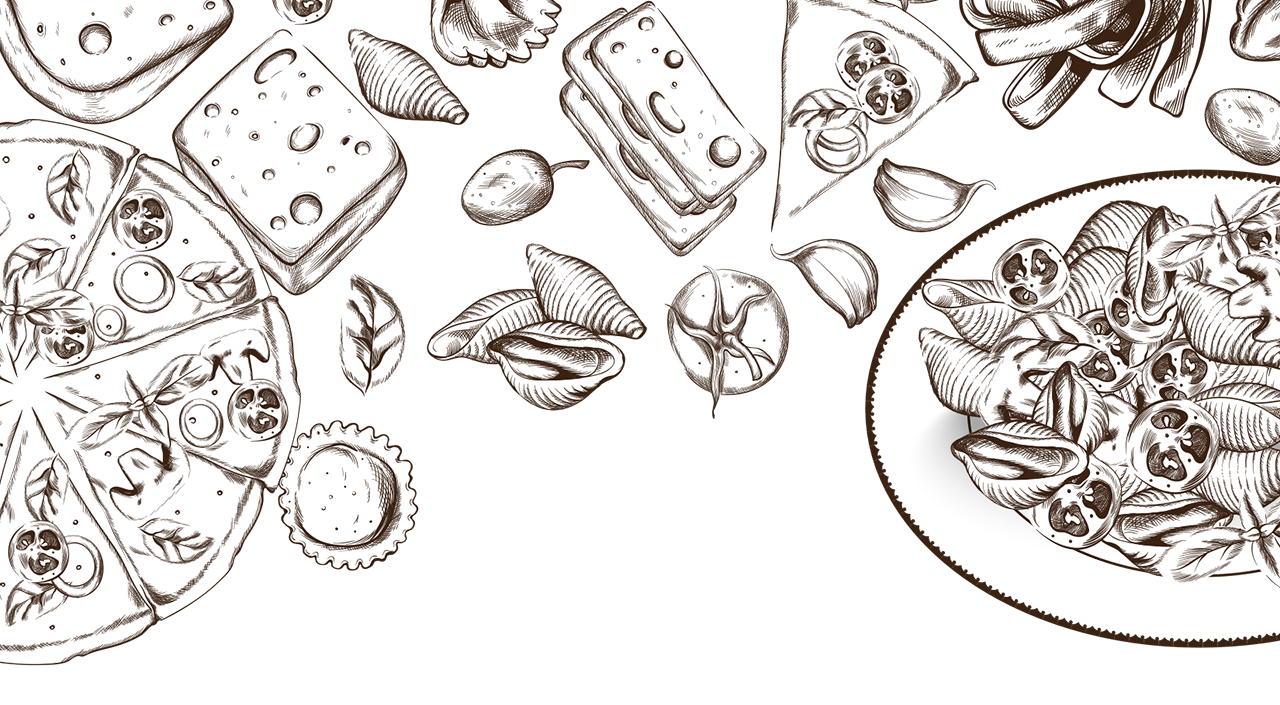

--- FILE ---
content_type: text/html;charset=UTF-8
request_url: https://book.octotable.com/otb/menu/menu.xhtml;octotablesessionid=944f4d7372b359a2c34325928128?id=0126d6da20f3c0ae4f3aa0c0d0799f16&lang=de
body_size: 4045
content:
<!DOCTYPE html>
<html xmlns="http://www.w3.org/1999/xhtml"><head id="j_idt2">
            <meta http-equiv="X-UA-Compatible" content="IE=edge" />
            <meta http-equiv="Content-Type" content="text/html; charset=UTF-8" />
            <meta name="viewport" content="width=device-width, initial-scale=1.0, maximum-scale=1.0, user-scalable=0" />
            <meta name="apple-mobile-web-app-capable" content="yes" /><link type="text/css" rel="stylesheet" href="/otb/jakarta.faces.resource/theme.css.xhtml;octotablesessionid=97989dda4463edf18b923dbd71a6?ln=primefaces-california-teal&amp;v=10.0.0" /><link type="text/css" rel="stylesheet" href="/otb/jakarta.faces.resource/primeicons/primeicons.css.xhtml;octotablesessionid=97989dda4463edf18b923dbd71a6?ln=primefaces&amp;v=10.0.0" /><link type="text/css" rel="stylesheet" href="/otb/jakarta.faces.resource/fa/font-awesome.css.xhtml;octotablesessionid=97989dda4463edf18b923dbd71a6?ln=primefaces&amp;v=10.0.0" /><link rel="stylesheet" href="/otb/jakarta.faces.resource/bootstrap.css.xhtml;octotablesessionid=97989dda4463edf18b923dbd71a6?ln=menu" /><link rel="stylesheet" href="/otb/jakarta.faces.resource/menu.css.xhtml;octotablesessionid=97989dda4463edf18b923dbd71a6?ln=menu" /><link rel="stylesheet" href="/otb/jakarta.faces.resource/menu1.css.xhtml;octotablesessionid=97989dda4463edf18b923dbd71a6?ln=menu" /><link rel="stylesheet" href="/otb/jakarta.faces.resource/components.css.xhtml;octotablesessionid=97989dda4463edf18b923dbd71a6?ln=primefaces&amp;v=10.0.0" /><script src="/otb/jakarta.faces.resource/jquery/jquery.js.xhtml;octotablesessionid=97989dda4463edf18b923dbd71a6?ln=primefaces&amp;v=10.0.0"></script><script src="/otb/jakarta.faces.resource/core.js.xhtml;octotablesessionid=97989dda4463edf18b923dbd71a6?ln=primefaces&amp;v=10.0.0"></script><script src="/otb/jakarta.faces.resource/components.js.xhtml;octotablesessionid=97989dda4463edf18b923dbd71a6?ln=primefaces&amp;v=10.0.0"></script><script src="/otb/jakarta.faces.resource/jquery/jquery-plugins.js.xhtml;octotablesessionid=97989dda4463edf18b923dbd71a6?ln=primefaces&amp;v=10.0.0"></script><script type="text/javascript">if(window.PrimeFaces){PrimeFaces.settings.locale='de';PrimeFaces.settings.viewId='/menu/menu.xhtml';PrimeFaces.settings.contextPath='/otb';PrimeFaces.settings.cookiesSecure=false;}</script>
        <title>Bocado</title><script src="/otb/jakarta.faces.resource/js/octotable.js.xhtml;octotablesessionid=97989dda4463edf18b923dbd71a6?ln=common"></script>
    <link href="https://fonts.googleapis.com/css2?family=Caladea&amp;display=swap" rel="stylesheet" />
    <link href="https://fonts.googleapis.com/css2?family=Amatic+SC:wght@700&amp;display=swap" rel="stylesheet" />
            <script>
                url = new URL(window.location.href);
                if (url.searchParams.has('print')) {
                    window.print();
                }
            </script></head><body>
        <div class="container-fluid">
            <div class="row testata">
<form id="j_idt18" name="j_idt18" method="post" action="/otb/menu/menu.xhtml;octotablesessionid=97989dda4463edf18b923dbd71a6" class="col-lg-12 pad-def" enctype="application/x-www-form-urlencoded">
<input type="hidden" name="j_idt18" value="j_idt18" />

        <div class="menu-head">
            <h1>MENÜ</h1>
        </div><div class="lang-select no-print">

        <ul>        
                <li><a href="/otb/menu/menu.xhtml;octotablesessionid=97989dda4463edf18b923dbd71a6?id=0126d6da20f3c0ae4f3aa0c0d0799f16&amp;lang=en" class="ui-link ui-widget">
                        <img src="https://admin.octotable.com/ota/resources/common/images/flag-en.png" />
                        <span>English</span></a>
                </li>        
                <li><a href="/otb/menu/menu.xhtml;octotablesessionid=97989dda4463edf18b923dbd71a6?id=0126d6da20f3c0ae4f3aa0c0d0799f16&amp;lang=it" class="ui-link ui-widget">
                        <img src="https://admin.octotable.com/ota/resources/common/images/flag-it.png" />
                        <span>Italiano</span></a>
                </li>        
                <li><a href="/otb/menu/menu.xhtml;octotablesessionid=97989dda4463edf18b923dbd71a6?id=0126d6da20f3c0ae4f3aa0c0d0799f16&amp;lang=fr" class="ui-link ui-widget">
                        <img src="https://admin.octotable.com/ota/resources/common/images/flag-fr.png" />
                        <span>Français</span></a>
                </li>        
                <li><a href="/otb/menu/menu.xhtml;octotablesessionid=97989dda4463edf18b923dbd71a6?id=0126d6da20f3c0ae4f3aa0c0d0799f16&amp;lang=es" class="ui-link ui-widget">
                        <img src="https://admin.octotable.com/ota/resources/common/images/flag-es.png" />
                        <span>Español</span></a>
                </li>        
                <li><a href="/otb/menu/menu.xhtml;octotablesessionid=97989dda4463edf18b923dbd71a6?id=0126d6da20f3c0ae4f3aa0c0d0799f16&amp;lang=de" class="ui-link ui-widget">
                        <img src="https://admin.octotable.com/ota/resources/common/images/flag-de.png" />
                        <span>Deutsch</span></a>
                </li>        
                <li><a href="/otb/menu/menu.xhtml;octotablesessionid=97989dda4463edf18b923dbd71a6?id=0126d6da20f3c0ae4f3aa0c0d0799f16&amp;lang=ru" class="ui-link ui-widget">
                        <img src="https://admin.octotable.com/ota/resources/common/images/flag-ru.png" />
                        <span>Русский</span></a>
                </li>        
                <li><a href="/otb/menu/menu.xhtml;octotablesessionid=97989dda4463edf18b923dbd71a6?id=0126d6da20f3c0ae4f3aa0c0d0799f16&amp;lang=cz" class="ui-link ui-widget">
                        <img src="https://admin.octotable.com/ota/resources/common/images/flag-cz.png" />
                        <span>Česky</span></a>
                </li>        
                <li><a href="/otb/menu/menu.xhtml;octotablesessionid=97989dda4463edf18b923dbd71a6?id=0126d6da20f3c0ae4f3aa0c0d0799f16&amp;lang=nl" class="ui-link ui-widget">
                        <img src="https://admin.octotable.com/ota/resources/common/images/flag-nl.png" />
                        <span>Nederlands</span></a>
                </li>        
                <li><a href="/otb/menu/menu.xhtml;octotablesessionid=97989dda4463edf18b923dbd71a6?id=0126d6da20f3c0ae4f3aa0c0d0799f16&amp;lang=pt" class="ui-link ui-widget">
                        <img src="https://admin.octotable.com/ota/resources/common/images/flag-pt.png" />
                        <span>Português</span></a>
                </li>
        </ul></div><div class="menu-index">
        <a name="index">
            <h1 style="page-break-before: always;">Index</h1>
        </a>
        <ul style="list-style: none;">
                <li style="margin-bottom: 10px;"><a href="#" onclick="octotable.scrollToHash('category21559')">LE NOSTRE PROPOSTE </a></li>
        </ul></div>
            <a name="category21559"></a>
            <h3><a href="#" class="ui-link ui-widget link-top" title="Zurück zum Index" onclick="octotable.scrollToHash('index')">
                    <i class="fa fa-arrow-circle-up"></i></a>
                LE NOSTRE PROPOSTE 
            </h3>
            <div class="decor"></div>
            <div class="row">
                    <div class="col-8 col-sm-9">
                        Gebackenes Gemüse
                        
                            <br />
                            <span class="sub">Im Ofen gekochtes Saisongemüse, Salzblume, natives Olivenöl extra</span><div class="menu-allergen">
                                <span class="a">
                                    <img src="https://admin.octotable.com/ota/resources/common/images/allergens/allergen8.png" alt="Sellerie" title="Sellerie" />
                                </span>
                                <span class="a">
                                    <img src="https://admin.octotable.com/ota/resources/common/images/allergens/allergen13.png" alt="Schwefeldioxid" title="Schwefeldioxid" />
                                </span></div>
                    </div>
                    <div class="col-4 col-sm-3 text-r">
                            € 8.00
                        
                    </div>
                    <div class="col-lg-12 space-h"></div>
                    <div class="col-8 col-sm-9">
                        Gebackenen Kartoffeln
                        
                            <br />
                            <span class="sub">Gebackene Bergkartoffeln, natives Olivenöl extra, natürliche Aromen</span><div class="menu-allergen">
                                <span class="a">
                                    <img src="https://admin.octotable.com/ota/resources/common/images/allergens/allergen13.png" alt="Schwefeldioxid" title="Schwefeldioxid" />
                                </span></div>
                    </div>
                    <div class="col-4 col-sm-3 text-r">
                            € 6.00
                        
                    </div>
                    <div class="col-lg-12 space-h"></div>
                    <div class="col-8 col-sm-9">
                        Asparagi in olio cottura, burratina e pomodoro
                        
                            <br />
                            <span class="sub">Asparagi *cbt, burratina campana, pomodoro piccadilly, basilico, fior di sale, misticanza aromatica

*preparazione con cottura a bassa temperatura</span><div class="menu-allergen">
                                <span class="a">
                                    <img src="https://admin.octotable.com/ota/resources/common/images/allergens/allergen5.png" alt="Milch" title="Milch" />
                                </span>
                                <span class="a">
                                    <img src="https://admin.octotable.com/ota/resources/common/images/allergens/allergen12.png" alt="Eier" title="Eier" />
                                </span>
                                <span class="a">
                                    <img src="https://admin.octotable.com/ota/resources/common/images/allergens/allergen13.png" alt="Schwefeldioxid" title="Schwefeldioxid" />
                                </span></div>
                    </div>
                    <div class="col-4 col-sm-3 text-r">
                            € 13.00
                        
                    </div>
                    <div class="col-lg-12 space-h"></div>
                    <div class="col-8 col-sm-9">
                        Roter Reissalat
                        
                            <br />
                            <span class="sub">Ermes-Reis vom Bauernhof Falasco, Gemüse der Saison, natives Olivenöl extra, Garnelenschwänze</span><div class="menu-allergen">
                                <span class="a">
                                    <img src="https://admin.octotable.com/ota/resources/common/images/allergens/allergen2.png" alt="Krebstiere" title="Krebstiere" />
                                </span>
                                <span class="a">
                                    <img src="https://admin.octotable.com/ota/resources/common/images/allergens/allergen13.png" alt="Schwefeldioxid" title="Schwefeldioxid" />
                                </span></div>
                    </div>
                    <div class="col-4 col-sm-3 text-r">
                            € 15.00
                        
                    </div>
                    <div class="col-lg-12 space-h"></div>
                    <div class="col-8 col-sm-9">
                        Pennette integrali al pesto di basilico
                        
                            <br />
                            <span class="sub">Bronzegezogene Vollkornnudeln, Basilikum, Walnüsse, Pinienkerne, natives Olivenöl extra, Parmesan, Pecorino, Salz und Pfeffer, grüne Bohnen und Kartoffeln</span><div class="menu-allergen">
                                <span class="a">
                                    <img src="https://admin.octotable.com/ota/resources/common/images/allergens/allergen1.png" alt="Erdnüsse" title="Erdnüsse" />
                                </span>
                                <span class="a">
                                    <img src="https://admin.octotable.com/ota/resources/common/images/allergens/allergen3.png" alt="Trockenobst" title="Trockenobst" />
                                </span>
                                <span class="a">
                                    <img src="https://admin.octotable.com/ota/resources/common/images/allergens/allergen5.png" alt="Milch" title="Milch" />
                                </span></div>
                    </div>
                    <div class="col-4 col-sm-3 text-r">
                            € 13.00
                        
                    </div>
                    <div class="col-lg-12 space-h"></div>
                    <div class="col-8 col-sm-9">
                        Calamarata mit weißem Kaninchenragout
                        
                            <br />
                            <span class="sub">Gragnano-Nudeln im Bronzeschliff, Kaninchenragout, Bratensoße</span><div class="menu-allergen">
                                <span class="a">
                                    <img src="https://admin.octotable.com/ota/resources/common/images/allergens/allergen4.png" alt="Gluten" title="Gluten" />
                                </span>
                                <span class="a">
                                    <img src="https://admin.octotable.com/ota/resources/common/images/allergens/allergen5.png" alt="Milch" title="Milch" />
                                </span>
                                <span class="a">
                                    <img src="https://admin.octotable.com/ota/resources/common/images/allergens/allergen8.png" alt="Sellerie" title="Sellerie" />
                                </span>
                                <span class="a">
                                    <img src="https://admin.octotable.com/ota/resources/common/images/allergens/allergen12.png" alt="Eier" title="Eier" />
                                </span></div>
                    </div>
                    <div class="col-4 col-sm-3 text-r">
                            € 15.00
                        
                    </div>
                    <div class="col-lg-12 space-h"></div>
                    <div class="col-8 col-sm-9">
                        Spaghettone al pomodoro, basilico e caprino
                        
                            <br />
                            <span class="sub">Bronzegezogene Gragnano-Nudeln, Pachino, Kupfer- und Piccadilly-Tomatensauce, Basilikum, Evo-Öl, Ziegenkäse, Zitrone</span><div class="menu-allergen">
                                <span class="a">
                                    <img src="https://admin.octotable.com/ota/resources/common/images/allergens/allergen4.png" alt="Gluten" title="Gluten" />
                                </span>
                                <span class="a">
                                    <img src="https://admin.octotable.com/ota/resources/common/images/allergens/allergen5.png" alt="Milch" title="Milch" />
                                </span>
                                <span class="a">
                                    <img src="https://admin.octotable.com/ota/resources/common/images/allergens/allergen11.png" alt="Sojabohnen" title="Sojabohnen" />
                                </span></div>
                    </div>
                    <div class="col-4 col-sm-3 text-r">
                            € 13.00
                        
                    </div>
                    <div class="col-lg-12 space-h"></div>
                    <div class="col-8 col-sm-9">
                        Auberginenparmigiana und Saubohnencreme
                        
                            <br />
                            <span class="sub">Gegrillte Auberginen, Basilikum, Tomatensauce, Parmigiano Reggiano, Mozzarella, Evo-Öl, Saubohnen</span><div class="menu-allergen">
                                <span class="a">
                                    <img src="https://admin.octotable.com/ota/resources/common/images/allergens/allergen5.png" alt="Milch" title="Milch" />
                                </span></div>
                    </div>
                    <div class="col-4 col-sm-3 text-r">
                            € 11.00
                        
                    </div>
                    <div class="col-lg-12 space-h"></div>
                    <div class="col-8 col-sm-9">
                        Vi.To
                        
                            <br />
                            <span class="sub">Runde Kalbfleisch cbt *, Thunfisch, dehydrierte Kapern, dehydrierte Sardellen, Mayonnaise und Kochsauce. Beilage aus Kartoffeln oder gebackenem Gemüse. * Garen bei niedriger Temperatur</span><div class="menu-allergen">
                                <span class="a">
                                    <img src="https://admin.octotable.com/ota/resources/common/images/allergens/allergen7.png" alt="Fisch" title="Fisch" />
                                </span>
                                <span class="a">
                                    <img src="https://admin.octotable.com/ota/resources/common/images/allergens/allergen12.png" alt="Eier" title="Eier" />
                                </span>
                                <span class="a">
                                    <img src="https://admin.octotable.com/ota/resources/common/images/allergens/allergen13.png" alt="Schwefeldioxid" title="Schwefeldioxid" />
                                </span></div>
                    </div>
                    <div class="col-4 col-sm-3 text-r">
                            € 18.00
                        
                    </div>
                    <div class="col-lg-12 space-h"></div>
                    <div class="col-8 col-sm-9">
                        Tintenfisch in mediterranem Salat
                        
                            <br />
                            <span class="sub">Oktopus * cbt, Taggiasca-Oliven, Basilikum, Sellerie, Kartoffeln, Kirschtomaten, natives Olivenöl extra, Beilage aus Kartoffeln oder gebackenem Gemüse * Zubereitungen mit Niedertemperatur-Vakuumgaren</span><div class="menu-allergen">
                                <span class="a">
                                    <img src="https://admin.octotable.com/ota/resources/common/images/allergens/allergen7.png" alt="Fisch" title="Fisch" />
                                </span>
                                <span class="a">
                                    <img src="https://admin.octotable.com/ota/resources/common/images/allergens/allergen13.png" alt="Schwefeldioxid" title="Schwefeldioxid" />
                                </span></div>
                    </div>
                    <div class="col-4 col-sm-3 text-r">
                            € 20.00
                        
                    </div>
                    <div class="col-lg-12 space-h"></div>
                    <div class="col-8 col-sm-9">
                        Heidelbeer-Joghurt-Parfait
                        
                            <br />
                            <span class="sub">Heidelbeeren, Glukose, Joghurt, italienisches Baiser</span><div class="menu-allergen">
                                <span class="a">
                                    <img src="https://admin.octotable.com/ota/resources/common/images/allergens/allergen5.png" alt="Milch" title="Milch" />
                                </span>
                                <span class="a">
                                    <img src="https://admin.octotable.com/ota/resources/common/images/allergens/allergen12.png" alt="Eier" title="Eier" />
                                </span></div>
                    </div>
                    <div class="col-4 col-sm-3 text-r">
                            € 8.00
                        
                    </div>
                    <div class="col-lg-12 space-h"></div>
                    <div class="col-8 col-sm-9">
                        Tiramisu
                        
                            <br />
                            <span class="sub">Pasteurisierte Eier, Löffelbiskuits, Rohzucker, Mascarpone, Schokolade, Kaffee</span><div class="menu-allergen">
                                <span class="a">
                                    <img src="https://admin.octotable.com/ota/resources/common/images/allergens/allergen5.png" alt="Milch" title="Milch" />
                                </span>
                                <span class="a">
                                    <img src="https://admin.octotable.com/ota/resources/common/images/allergens/allergen12.png" alt="Eier" title="Eier" />
                                </span></div>
                    </div>
                    <div class="col-4 col-sm-3 text-r">
                            € 8.00
                        
                    </div>
                    <div class="col-lg-12 space-h"></div>
            </div><div class="menu-allergen">
            <div class="decor"></div>
            <a name="allergen"></a>
            <ul>
                <li>Allergene:</li>
                    <li>
                        <span class="a"><img src="https://admin.octotable.com/ota/resources/common/images/allergens/allergen1.png" alt="" /></span>
                        Erdnüsse
                    </li>
                    <li>
                        <span class="a"><img src="https://admin.octotable.com/ota/resources/common/images/allergens/allergen2.png" alt="" /></span>
                        Krebstiere
                    </li>
                    <li>
                        <span class="a"><img src="https://admin.octotable.com/ota/resources/common/images/allergens/allergen3.png" alt="" /></span>
                        Trockenobst
                    </li>
                    <li>
                        <span class="a"><img src="https://admin.octotable.com/ota/resources/common/images/allergens/allergen4.png" alt="" /></span>
                        Gluten
                    </li>
                    <li>
                        <span class="a"><img src="https://admin.octotable.com/ota/resources/common/images/allergens/allergen5.png" alt="" /></span>
                        Milch
                    </li>
                    <li>
                        <span class="a"><img src="https://admin.octotable.com/ota/resources/common/images/allergens/allergen6.png" alt="" /></span>
                        Weichtiere
                    </li>
                    <li>
                        <span class="a"><img src="https://admin.octotable.com/ota/resources/common/images/allergens/allergen7.png" alt="" /></span>
                        Fisch
                    </li>
                    <li>
                        <span class="a"><img src="https://admin.octotable.com/ota/resources/common/images/allergens/allergen8.png" alt="" /></span>
                        Sellerie
                    </li>
                    <li>
                        <span class="a"><img src="https://admin.octotable.com/ota/resources/common/images/allergens/allergen9.png" alt="" /></span>
                        Senf
                    </li>
                    <li>
                        <span class="a"><img src="https://admin.octotable.com/ota/resources/common/images/allergens/allergen10.png" alt="" /></span>
                        Sesam
                    </li>
                    <li>
                        <span class="a"><img src="https://admin.octotable.com/ota/resources/common/images/allergens/allergen11.png" alt="" /></span>
                        Sojabohnen
                    </li>
                    <li>
                        <span class="a"><img src="https://admin.octotable.com/ota/resources/common/images/allergens/allergen12.png" alt="" /></span>
                        Eier
                    </li>
                    <li>
                        <span class="a"><img src="https://admin.octotable.com/ota/resources/common/images/allergens/allergen13.png" alt="" /></span>
                        Schwefeldioxid
                    </li>
                    <li>
                        <span class="a"><img src="https://admin.octotable.com/ota/resources/common/images/allergens/allergen14.png" alt="" /></span>
                        Lupin
                    </li>
            </ul></div><span id="panelImage"></span><input type="hidden" name="jakarta.faces.ViewState" id="j_id1:jakarta.faces.ViewState:0" value="iJKu3RlMgxjWmCtldafSzXmt7ujZxHUjH0JaVpftv0lD1sLJ8dqeP4NWhk7khdZlJ8sEk/ACu/2qAss1q3rIfcA7yldW2Dc6UHGHtvgxcQpzKE07DcaMb+UJJXqftK85goDtdhzxqDCK+GPWyI2mc8Kyadv1GMOjc/+Ji5eKB5yYeWjOvgKXqiuug+cZJDXmpwJ4Hl60x4JLxRp4GYFFEJJVoIwzEjgAh5Lg8v+CVp3uzrMXWxn3ZH+sBGE5kFHUj7VLv15ZSCdz9jYdrycVykXmpvKi/1vWWTBEaHpTd3p1I1s/C723uxeVaxaB9aQa/mjaVtBFqyQxQxlR8ANxNMj2rqAD5ZN4060P3g1lJ3ijRBFMpUnjQN8/lxfFXZKS2+S33Ef+Ov2t77vRBHhP+EihkESVNhYciE8MThFK6CctwwVnQMmfVCTB6//+6l15U0jkQOX2n6qfz22pgjZ8wpCBcLjCfJGWPaVjX9ILfqr7uRl7M2X1BNElLd8intoUFBG5gjdWSQYo0R+w3/29obfEt4x8raLsO4iHAb8RQPEIQk4a/tEFNBZ80lZarxMz/AcSB4CrXd5GDCSdsCFLx5Zs/ni9/[base64]/Tm55RTlNtqKi6WqSeGW4McyzXXzkIiEzOEicbZ99CLHuFfZl5st8jnppVz4OQoYjdqyVwGkneDR+bkTb3GvY4t65toq6Zqk9dDKnhGyie2xO5rEFuXqcD2Y1d6HkfNB4Y+/TtOMgyCUiEWJtPBMWXR6zct5wHhF0Enh5XkC36b+QVbNusZ5i+3d4I+GUl6eQ9ypPlNXMfIQQMyiHq7WQ0Pg4FHrG1lIo7TeuolqwyfSc/vyRUZQya9H3aRjUtdGnCB94J5ffCjJdZ6wHZSOPnpqtRA9UsxTvvQdjcUhfqIfdIwbMztYcReaUoLHrJ4eZ4e+Z5u/pV4nQdUZ+kRTYrtD0lloOUPesB/dB45Urt3ZzczbbSXSs4eAdzDRn80dAnYNk=" autocomplete="off" />
</form>
            </div>
        </div></body>
</html>

--- FILE ---
content_type: text/css
request_url: https://book.octotable.com/otb/jakarta.faces.resource/theme.css.xhtml;octotablesessionid=97989dda4463edf18b923dbd71a6?ln=primefaces-california-teal&v=10.0.0
body_size: 13137
content:
@charset "UTF-8";
/* Buttons */
/* Headers */
/* Contents */
/* Forms */
/*groups*/
/* Buttons */
/* List Items */
/* Messages */
/* TabView */
/* PanelGrid */
/*Overlay*/
/*misc*/
/*Data*/
/*Menu*/
.ui-icon-carat-1-n {
  background: none;
  display: inline-block;
  font: normal normal normal 14px/1 FontAwesome;
  font-size: inherit;
  text-rendering: auto;
  -webkit-font-smoothing: antialiased;
  -moz-osx-font-smoothing: grayscale;
  text-indent: 0px !important;
  text-align: center; }
  .ui-icon-carat-1-n:before {
    content: ""; }

.ui-icon-carat-1-e {
  background: none;
  display: inline-block;
  font: normal normal normal 14px/1 FontAwesome;
  font-size: inherit;
  text-rendering: auto;
  -webkit-font-smoothing: antialiased;
  -moz-osx-font-smoothing: grayscale;
  text-indent: 0px !important;
  text-align: center; }
  .ui-icon-carat-1-e:before {
    content: ""; }

.ui-icon-carat-1-s {
  background: none;
  display: inline-block;
  font: normal normal normal 14px/1 FontAwesome;
  font-size: inherit;
  text-rendering: auto;
  -webkit-font-smoothing: antialiased;
  -moz-osx-font-smoothing: grayscale;
  text-indent: 0px !important;
  text-align: center; }
  .ui-icon-carat-1-s:before {
    content: ""; }

.ui-icon-carat-1-w {
  background: none;
  display: inline-block;
  font: normal normal normal 14px/1 FontAwesome;
  font-size: inherit;
  text-rendering: auto;
  -webkit-font-smoothing: antialiased;
  -moz-osx-font-smoothing: grayscale;
  text-indent: 0px !important;
  text-align: center; }
  .ui-icon-carat-1-w:before {
    content: ""; }

.ui-icon-carat-2-n-s {
  background: none;
  display: inline-block;
  font: normal normal normal 14px/1 FontAwesome;
  font-size: inherit;
  text-rendering: auto;
  -webkit-font-smoothing: antialiased;
  -moz-osx-font-smoothing: grayscale;
  text-indent: 0px !important;
  text-align: center; }
  .ui-icon-carat-2-n-s:before {
    content: ""; }

.ui-icon-triangle-1-n {
  background: none;
  display: inline-block;
  font: normal normal normal 14px/1 FontAwesome;
  font-size: inherit;
  text-rendering: auto;
  -webkit-font-smoothing: antialiased;
  -moz-osx-font-smoothing: grayscale;
  text-indent: 0px !important;
  text-align: center; }
  .ui-icon-triangle-1-n:before {
    content: ""; }

.ui-icon-triangle-1-e {
  background: none;
  display: inline-block;
  font: normal normal normal 14px/1 FontAwesome;
  font-size: inherit;
  text-rendering: auto;
  -webkit-font-smoothing: antialiased;
  -moz-osx-font-smoothing: grayscale;
  text-indent: 0px !important;
  text-align: center; }
  .ui-icon-triangle-1-e:before {
    content: ""; }

.ui-icon-triangle-1-s {
  background: none;
  display: inline-block;
  font: normal normal normal 14px/1 FontAwesome;
  font-size: inherit;
  text-rendering: auto;
  -webkit-font-smoothing: antialiased;
  -moz-osx-font-smoothing: grayscale;
  text-indent: 0px !important;
  text-align: center; }
  .ui-icon-triangle-1-s:before {
    content: ""; }

.ui-icon-triangle-1-w {
  background: none;
  display: inline-block;
  font: normal normal normal 14px/1 FontAwesome;
  font-size: inherit;
  text-rendering: auto;
  -webkit-font-smoothing: antialiased;
  -moz-osx-font-smoothing: grayscale;
  text-indent: 0px !important;
  text-align: center; }
  .ui-icon-triangle-1-w:before {
    content: ""; }

.ui-icon-triangle-2-n-s {
  background: none;
  display: inline-block;
  font: normal normal normal 14px/1 FontAwesome;
  font-size: inherit;
  text-rendering: auto;
  -webkit-font-smoothing: antialiased;
  -moz-osx-font-smoothing: grayscale;
  text-indent: 0px !important;
  text-align: center; }
  .ui-icon-triangle-2-n-s:before {
    content: ""; }

.ui-icon-arrowrefresh-1-w {
  background: none;
  display: inline-block;
  font: normal normal normal 14px/1 FontAwesome;
  font-size: inherit;
  text-rendering: auto;
  -webkit-font-smoothing: antialiased;
  -moz-osx-font-smoothing: grayscale;
  text-indent: 0px !important;
  text-align: center; }
  .ui-icon-arrowrefresh-1-w:before {
    content: ""; }

.ui-icon-arrow-1-n {
  background: none;
  display: inline-block;
  font: normal normal normal 14px/1 FontAwesome;
  font-size: inherit;
  text-rendering: auto;
  -webkit-font-smoothing: antialiased;
  -moz-osx-font-smoothing: grayscale;
  text-indent: 0px !important;
  text-align: center; }
  .ui-icon-arrow-1-n:before {
    content: ""; }

.ui-icon-arrow-1-e {
  background: none;
  display: inline-block;
  font: normal normal normal 14px/1 FontAwesome;
  font-size: inherit;
  text-rendering: auto;
  -webkit-font-smoothing: antialiased;
  -moz-osx-font-smoothing: grayscale;
  text-indent: 0px !important;
  text-align: center; }
  .ui-icon-arrow-1-e:before {
    content: ""; }

.ui-icon-arrow-1-s {
  background: none;
  display: inline-block;
  font: normal normal normal 14px/1 FontAwesome;
  font-size: inherit;
  text-rendering: auto;
  -webkit-font-smoothing: antialiased;
  -moz-osx-font-smoothing: grayscale;
  text-indent: 0px !important;
  text-align: center; }
  .ui-icon-arrow-1-s:before {
    content: ""; }

.ui-icon-arrow-1-w {
  background: none;
  display: inline-block;
  font: normal normal normal 14px/1 FontAwesome;
  font-size: inherit;
  text-rendering: auto;
  -webkit-font-smoothing: antialiased;
  -moz-osx-font-smoothing: grayscale;
  text-indent: 0px !important;
  text-align: center; }
  .ui-icon-arrow-1-w:before {
    content: ""; }

.ui-icon-arrow-2-n-s {
  background: none;
  display: inline-block;
  font: normal normal normal 14px/1 FontAwesome;
  font-size: inherit;
  text-rendering: auto;
  -webkit-font-smoothing: antialiased;
  -moz-osx-font-smoothing: grayscale;
  text-indent: 0px !important;
  text-align: center; }
  .ui-icon-arrow-2-n-s:before {
    content: ""; }

.ui-icon-arrow-2-e-w {
  background: none;
  display: inline-block;
  font: normal normal normal 14px/1 FontAwesome;
  font-size: inherit;
  text-rendering: auto;
  -webkit-font-smoothing: antialiased;
  -moz-osx-font-smoothing: grayscale;
  text-indent: 0px !important;
  text-align: center; }
  .ui-icon-arrow-2-e-w:before {
    content: ""; }

.ui-icon-arrowthick-1-n {
  background: none;
  display: inline-block;
  font: normal normal normal 14px/1 FontAwesome;
  font-size: inherit;
  text-rendering: auto;
  -webkit-font-smoothing: antialiased;
  -moz-osx-font-smoothing: grayscale;
  text-indent: 0px !important;
  text-align: center; }
  .ui-icon-arrowthick-1-n:before {
    content: ""; }

.ui-icon-arrowthick-1-e {
  background: none;
  display: inline-block;
  font: normal normal normal 14px/1 FontAwesome;
  font-size: inherit;
  text-rendering: auto;
  -webkit-font-smoothing: antialiased;
  -moz-osx-font-smoothing: grayscale;
  text-indent: 0px !important;
  text-align: center; }
  .ui-icon-arrowthick-1-e:before {
    content: ""; }

.ui-icon-arrowthick-1-s {
  background: none;
  display: inline-block;
  font: normal normal normal 14px/1 FontAwesome;
  font-size: inherit;
  text-rendering: auto;
  -webkit-font-smoothing: antialiased;
  -moz-osx-font-smoothing: grayscale;
  text-indent: 0px !important;
  text-align: center; }
  .ui-icon-arrowthick-1-s:before {
    content: ""; }

.ui-icon-arrowthick-1-w {
  background: none;
  display: inline-block;
  font: normal normal normal 14px/1 FontAwesome;
  font-size: inherit;
  text-rendering: auto;
  -webkit-font-smoothing: antialiased;
  -moz-osx-font-smoothing: grayscale;
  text-indent: 0px !important;
  text-align: center; }
  .ui-icon-arrowthick-1-w:before {
    content: ""; }

.ui-icon-arrow-4 {
  background: none;
  display: inline-block;
  font: normal normal normal 14px/1 FontAwesome;
  font-size: inherit;
  text-rendering: auto;
  -webkit-font-smoothing: antialiased;
  -moz-osx-font-smoothing: grayscale;
  text-indent: 0px !important;
  text-align: center; }
  .ui-icon-arrow-4:before {
    content: ""; }

.ui-icon-arrow-4-diag {
  background: none;
  display: inline-block;
  font: normal normal normal 14px/1 FontAwesome;
  font-size: inherit;
  text-rendering: auto;
  -webkit-font-smoothing: antialiased;
  -moz-osx-font-smoothing: grayscale;
  text-indent: 0px !important;
  text-align: center; }
  .ui-icon-arrow-4-diag:before {
    content: ""; }

.ui-icon-extlink {
  background: none;
  display: inline-block;
  font: normal normal normal 14px/1 FontAwesome;
  font-size: inherit;
  text-rendering: auto;
  -webkit-font-smoothing: antialiased;
  -moz-osx-font-smoothing: grayscale;
  text-indent: 0px !important;
  text-align: center; }
  .ui-icon-extlink:before {
    content: ""; }

.ui-icon-newwin {
  background: none;
  display: inline-block;
  font: normal normal normal 14px/1 FontAwesome;
  font-size: inherit;
  text-rendering: auto;
  -webkit-font-smoothing: antialiased;
  -moz-osx-font-smoothing: grayscale;
  text-indent: 0px !important;
  text-align: center; }
  .ui-icon-newwin:before {
    content: ""; }

.ui-icon-refresh {
  background: none;
  display: inline-block;
  font: normal normal normal 14px/1 FontAwesome;
  font-size: inherit;
  text-rendering: auto;
  -webkit-font-smoothing: antialiased;
  -moz-osx-font-smoothing: grayscale;
  text-indent: 0px !important;
  text-align: center; }
  .ui-icon-refresh:before {
    content: ""; }

.ui-icon-shuffle {
  background: none;
  display: inline-block;
  font: normal normal normal 14px/1 FontAwesome;
  font-size: inherit;
  text-rendering: auto;
  -webkit-font-smoothing: antialiased;
  -moz-osx-font-smoothing: grayscale;
  text-indent: 0px !important;
  text-align: center; }
  .ui-icon-shuffle:before {
    content: ""; }

.ui-icon-transfer-e-w {
  background: none;
  display: inline-block;
  font: normal normal normal 14px/1 FontAwesome;
  font-size: inherit;
  text-rendering: auto;
  -webkit-font-smoothing: antialiased;
  -moz-osx-font-smoothing: grayscale;
  text-indent: 0px !important;
  text-align: center; }
  .ui-icon-transfer-e-w:before {
    content: ""; }

.ui-icon-folder-collapsed {
  background: none;
  display: inline-block;
  font: normal normal normal 14px/1 FontAwesome;
  font-size: inherit;
  text-rendering: auto;
  -webkit-font-smoothing: antialiased;
  -moz-osx-font-smoothing: grayscale;
  text-indent: 0px !important;
  text-align: center; }
  .ui-icon-folder-collapsed:before {
    content: ""; }

.ui-icon-folder-open {
  background: none;
  display: inline-block;
  font: normal normal normal 14px/1 FontAwesome;
  font-size: inherit;
  text-rendering: auto;
  -webkit-font-smoothing: antialiased;
  -moz-osx-font-smoothing: grayscale;
  text-indent: 0px !important;
  text-align: center; }
  .ui-icon-folder-open:before {
    content: ""; }

.ui-icon-document {
  background: none;
  display: inline-block;
  font: normal normal normal 14px/1 FontAwesome;
  font-size: inherit;
  text-rendering: auto;
  -webkit-font-smoothing: antialiased;
  -moz-osx-font-smoothing: grayscale;
  text-indent: 0px !important;
  text-align: center; }
  .ui-icon-document:before {
    content: ""; }

.ui-icon-note {
  background: none;
  display: inline-block;
  font: normal normal normal 14px/1 FontAwesome;
  font-size: inherit;
  text-rendering: auto;
  -webkit-font-smoothing: antialiased;
  -moz-osx-font-smoothing: grayscale;
  text-indent: 0px !important;
  text-align: center; }
  .ui-icon-note:before {
    content: ""; }

.ui-icon-mail-open {
  background: none;
  display: inline-block;
  font: normal normal normal 14px/1 FontAwesome;
  font-size: inherit;
  text-rendering: auto;
  -webkit-font-smoothing: antialiased;
  -moz-osx-font-smoothing: grayscale;
  text-indent: 0px !important;
  text-align: center; }
  .ui-icon-mail-open:before {
    content: ""; }

.ui-icon-suitcase {
  background: none;
  display: inline-block;
  font: normal normal normal 14px/1 FontAwesome;
  font-size: inherit;
  text-rendering: auto;
  -webkit-font-smoothing: antialiased;
  -moz-osx-font-smoothing: grayscale;
  text-indent: 0px !important;
  text-align: center; }
  .ui-icon-suitcase:before {
    content: ""; }

.ui-icon-comment {
  background: none;
  display: inline-block;
  font: normal normal normal 14px/1 FontAwesome;
  font-size: inherit;
  text-rendering: auto;
  -webkit-font-smoothing: antialiased;
  -moz-osx-font-smoothing: grayscale;
  text-indent: 0px !important;
  text-align: center; }
  .ui-icon-comment:before {
    content: ""; }

.ui-icon-person {
  background: none;
  display: inline-block;
  font: normal normal normal 14px/1 FontAwesome;
  font-size: inherit;
  text-rendering: auto;
  -webkit-font-smoothing: antialiased;
  -moz-osx-font-smoothing: grayscale;
  text-indent: 0px !important;
  text-align: center; }
  .ui-icon-person:before {
    content: ""; }

.ui-icon-print {
  background: none;
  display: inline-block;
  font: normal normal normal 14px/1 FontAwesome;
  font-size: inherit;
  text-rendering: auto;
  -webkit-font-smoothing: antialiased;
  -moz-osx-font-smoothing: grayscale;
  text-indent: 0px !important;
  text-align: center; }
  .ui-icon-print:before {
    content: ""; }

.ui-icon-trash {
  background: none;
  display: inline-block;
  font: normal normal normal 14px/1 FontAwesome;
  font-size: inherit;
  text-rendering: auto;
  -webkit-font-smoothing: antialiased;
  -moz-osx-font-smoothing: grayscale;
  text-indent: 0px !important;
  text-align: center; }
  .ui-icon-trash:before {
    content: ""; }

.ui-icon-locked {
  background: none;
  display: inline-block;
  font: normal normal normal 14px/1 FontAwesome;
  font-size: inherit;
  text-rendering: auto;
  -webkit-font-smoothing: antialiased;
  -moz-osx-font-smoothing: grayscale;
  text-indent: 0px !important;
  text-align: center; }
  .ui-icon-locked:before {
    content: ""; }

.ui-icon-unlocked {
  background: none;
  display: inline-block;
  font: normal normal normal 14px/1 FontAwesome;
  font-size: inherit;
  text-rendering: auto;
  -webkit-font-smoothing: antialiased;
  -moz-osx-font-smoothing: grayscale;
  text-indent: 0px !important;
  text-align: center; }
  .ui-icon-unlocked:before {
    content: ""; }

.ui-icon-bookmark {
  background: none;
  display: inline-block;
  font: normal normal normal 14px/1 FontAwesome;
  font-size: inherit;
  text-rendering: auto;
  -webkit-font-smoothing: antialiased;
  -moz-osx-font-smoothing: grayscale;
  text-indent: 0px !important;
  text-align: center; }
  .ui-icon-bookmark:before {
    content: ""; }

.ui-icon-tag {
  background: none;
  display: inline-block;
  font: normal normal normal 14px/1 FontAwesome;
  font-size: inherit;
  text-rendering: auto;
  -webkit-font-smoothing: antialiased;
  -moz-osx-font-smoothing: grayscale;
  text-indent: 0px !important;
  text-align: center; }
  .ui-icon-tag:before {
    content: ""; }

.ui-icon-home {
  background: none;
  display: inline-block;
  font: normal normal normal 14px/1 FontAwesome;
  font-size: inherit;
  text-rendering: auto;
  -webkit-font-smoothing: antialiased;
  -moz-osx-font-smoothing: grayscale;
  text-indent: 0px !important;
  text-align: center; }
  .ui-icon-home:before {
    content: ""; }

.ui-icon-flag {
  background: none;
  display: inline-block;
  font: normal normal normal 14px/1 FontAwesome;
  font-size: inherit;
  text-rendering: auto;
  -webkit-font-smoothing: antialiased;
  -moz-osx-font-smoothing: grayscale;
  text-indent: 0px !important;
  text-align: center; }
  .ui-icon-flag:before {
    content: ""; }

.ui-icon-calendar {
  background: none;
  display: inline-block;
  font: normal normal normal 14px/1 FontAwesome;
  font-size: inherit;
  text-rendering: auto;
  -webkit-font-smoothing: antialiased;
  -moz-osx-font-smoothing: grayscale;
  text-indent: 0px !important;
  text-align: center; }
  .ui-icon-calendar:before {
    content: ""; }

.ui-icon-cart {
  background: none;
  display: inline-block;
  font: normal normal normal 14px/1 FontAwesome;
  font-size: inherit;
  text-rendering: auto;
  -webkit-font-smoothing: antialiased;
  -moz-osx-font-smoothing: grayscale;
  text-indent: 0px !important;
  text-align: center; }
  .ui-icon-cart:before {
    content: ""; }

.ui-icon-pencil {
  background: none;
  display: inline-block;
  font: normal normal normal 14px/1 FontAwesome;
  font-size: inherit;
  text-rendering: auto;
  -webkit-font-smoothing: antialiased;
  -moz-osx-font-smoothing: grayscale;
  text-indent: 0px !important;
  text-align: center; }
  .ui-icon-pencil:before {
    content: ""; }

.ui-icon-clock {
  background: none;
  display: inline-block;
  font: normal normal normal 14px/1 FontAwesome;
  font-size: inherit;
  text-rendering: auto;
  -webkit-font-smoothing: antialiased;
  -moz-osx-font-smoothing: grayscale;
  text-indent: 0px !important;
  text-align: center; }
  .ui-icon-clock:before {
    content: ""; }

.ui-icon-disk {
  background: none;
  display: inline-block;
  font: normal normal normal 14px/1 FontAwesome;
  font-size: inherit;
  text-rendering: auto;
  -webkit-font-smoothing: antialiased;
  -moz-osx-font-smoothing: grayscale;
  text-indent: 0px !important;
  text-align: center; }
  .ui-icon-disk:before {
    content: ""; }

.ui-icon-calculator {
  background: none;
  display: inline-block;
  font: normal normal normal 14px/1 FontAwesome;
  font-size: inherit;
  text-rendering: auto;
  -webkit-font-smoothing: antialiased;
  -moz-osx-font-smoothing: grayscale;
  text-indent: 0px !important;
  text-align: center; }
  .ui-icon-calculator:before {
    content: ""; }

.ui-icon-zoomin {
  background: none;
  display: inline-block;
  font: normal normal normal 14px/1 FontAwesome;
  font-size: inherit;
  text-rendering: auto;
  -webkit-font-smoothing: antialiased;
  -moz-osx-font-smoothing: grayscale;
  text-indent: 0px !important;
  text-align: center; }
  .ui-icon-zoomin:before {
    content: ""; }

.ui-icon-zoomout {
  background: none;
  display: inline-block;
  font: normal normal normal 14px/1 FontAwesome;
  font-size: inherit;
  text-rendering: auto;
  -webkit-font-smoothing: antialiased;
  -moz-osx-font-smoothing: grayscale;
  text-indent: 0px !important;
  text-align: center; }
  .ui-icon-zoomout:before {
    content: ""; }

.ui-icon-search {
  background: none;
  display: inline-block;
  font: normal normal normal 14px/1 FontAwesome;
  font-size: inherit;
  text-rendering: auto;
  -webkit-font-smoothing: antialiased;
  -moz-osx-font-smoothing: grayscale;
  text-indent: 0px !important;
  text-align: center; }
  .ui-icon-search:before {
    content: ""; }

.ui-icon-wrench {
  background: none;
  display: inline-block;
  font: normal normal normal 14px/1 FontAwesome;
  font-size: inherit;
  text-rendering: auto;
  -webkit-font-smoothing: antialiased;
  -moz-osx-font-smoothing: grayscale;
  text-indent: 0px !important;
  text-align: center; }
  .ui-icon-wrench:before {
    content: ""; }

.ui-icon-gear {
  background: none;
  display: inline-block;
  font: normal normal normal 14px/1 FontAwesome;
  font-size: inherit;
  text-rendering: auto;
  -webkit-font-smoothing: antialiased;
  -moz-osx-font-smoothing: grayscale;
  text-indent: 0px !important;
  text-align: center; }
  .ui-icon-gear:before {
    content: ""; }

.ui-icon-heart {
  background: none;
  display: inline-block;
  font: normal normal normal 14px/1 FontAwesome;
  font-size: inherit;
  text-rendering: auto;
  -webkit-font-smoothing: antialiased;
  -moz-osx-font-smoothing: grayscale;
  text-indent: 0px !important;
  text-align: center; }
  .ui-icon-heart:before {
    content: ""; }

.ui-icon-star {
  background: none;
  display: inline-block;
  font: normal normal normal 14px/1 FontAwesome;
  font-size: inherit;
  text-rendering: auto;
  -webkit-font-smoothing: antialiased;
  -moz-osx-font-smoothing: grayscale;
  text-indent: 0px !important;
  text-align: center; }
  .ui-icon-star:before {
    content: ""; }

.ui-icon-link {
  background: none;
  display: inline-block;
  font: normal normal normal 14px/1 FontAwesome;
  font-size: inherit;
  text-rendering: auto;
  -webkit-font-smoothing: antialiased;
  -moz-osx-font-smoothing: grayscale;
  text-indent: 0px !important;
  text-align: center; }
  .ui-icon-link:before {
    content: ""; }

.ui-icon-cancel {
  background: none;
  display: inline-block;
  font: normal normal normal 14px/1 FontAwesome;
  font-size: inherit;
  text-rendering: auto;
  -webkit-font-smoothing: antialiased;
  -moz-osx-font-smoothing: grayscale;
  text-indent: 0px !important;
  text-align: center; }
  .ui-icon-cancel:before {
    content: ""; }

.ui-icon-plus {
  background: none;
  display: inline-block;
  font: normal normal normal 14px/1 FontAwesome;
  font-size: inherit;
  text-rendering: auto;
  -webkit-font-smoothing: antialiased;
  -moz-osx-font-smoothing: grayscale;
  text-indent: 0px !important;
  text-align: center; }
  .ui-icon-plus:before {
    content: ""; }

.ui-icon-plusthick {
  background: none;
  display: inline-block;
  font: normal normal normal 14px/1 FontAwesome;
  font-size: inherit;
  text-rendering: auto;
  -webkit-font-smoothing: antialiased;
  -moz-osx-font-smoothing: grayscale;
  text-indent: 0px !important;
  text-align: center; }
  .ui-icon-plusthick:before {
    content: ""; }

.ui-icon-minus {
  background: none;
  display: inline-block;
  font: normal normal normal 14px/1 FontAwesome;
  font-size: inherit;
  text-rendering: auto;
  -webkit-font-smoothing: antialiased;
  -moz-osx-font-smoothing: grayscale;
  text-indent: 0px !important;
  text-align: center; }
  .ui-icon-minus:before {
    content: ""; }

.ui-icon-minusthick {
  background: none;
  display: inline-block;
  font: normal normal normal 14px/1 FontAwesome;
  font-size: inherit;
  text-rendering: auto;
  -webkit-font-smoothing: antialiased;
  -moz-osx-font-smoothing: grayscale;
  text-indent: 0px !important;
  text-align: center; }
  .ui-icon-minusthick:before {
    content: ""; }

.ui-icon-closethick {
  background: none;
  display: inline-block;
  font: normal normal normal 14px/1 FontAwesome;
  font-size: inherit;
  text-rendering: auto;
  -webkit-font-smoothing: antialiased;
  -moz-osx-font-smoothing: grayscale;
  text-indent: 0px !important;
  text-align: center; }
  .ui-icon-closethick:before {
    content: ""; }

.ui-icon-close {
  background: none;
  display: inline-block;
  font: normal normal normal 14px/1 FontAwesome;
  font-size: inherit;
  text-rendering: auto;
  -webkit-font-smoothing: antialiased;
  -moz-osx-font-smoothing: grayscale;
  text-indent: 0px !important;
  text-align: center; }
  .ui-icon-close:before {
    content: ""; }

.ui-icon-key {
  background: none;
  display: inline-block;
  font: normal normal normal 14px/1 FontAwesome;
  font-size: inherit;
  text-rendering: auto;
  -webkit-font-smoothing: antialiased;
  -moz-osx-font-smoothing: grayscale;
  text-indent: 0px !important;
  text-align: center; }
  .ui-icon-key:before {
    content: ""; }

.ui-icon-lightbulb {
  background: none;
  display: inline-block;
  font: normal normal normal 14px/1 FontAwesome;
  font-size: inherit;
  text-rendering: auto;
  -webkit-font-smoothing: antialiased;
  -moz-osx-font-smoothing: grayscale;
  text-indent: 0px !important;
  text-align: center; }
  .ui-icon-lightbulb:before {
    content: ""; }

.ui-icon-scissors {
  background: none;
  display: inline-block;
  font: normal normal normal 14px/1 FontAwesome;
  font-size: inherit;
  text-rendering: auto;
  -webkit-font-smoothing: antialiased;
  -moz-osx-font-smoothing: grayscale;
  text-indent: 0px !important;
  text-align: center; }
  .ui-icon-scissors:before {
    content: ""; }

.ui-icon-clipboard {
  background: none;
  display: inline-block;
  font: normal normal normal 14px/1 FontAwesome;
  font-size: inherit;
  text-rendering: auto;
  -webkit-font-smoothing: antialiased;
  -moz-osx-font-smoothing: grayscale;
  text-indent: 0px !important;
  text-align: center; }
  .ui-icon-clipboard:before {
    content: ""; }

.ui-icon-copy {
  background: none;
  display: inline-block;
  font: normal normal normal 14px/1 FontAwesome;
  font-size: inherit;
  text-rendering: auto;
  -webkit-font-smoothing: antialiased;
  -moz-osx-font-smoothing: grayscale;
  text-indent: 0px !important;
  text-align: center; }
  .ui-icon-copy:before {
    content: ""; }

.ui-icon-contact {
  background: none;
  display: inline-block;
  font: normal normal normal 14px/1 FontAwesome;
  font-size: inherit;
  text-rendering: auto;
  -webkit-font-smoothing: antialiased;
  -moz-osx-font-smoothing: grayscale;
  text-indent: 0px !important;
  text-align: center; }
  .ui-icon-contact:before {
    content: ""; }

.ui-icon-image {
  background: none;
  display: inline-block;
  font: normal normal normal 14px/1 FontAwesome;
  font-size: inherit;
  text-rendering: auto;
  -webkit-font-smoothing: antialiased;
  -moz-osx-font-smoothing: grayscale;
  text-indent: 0px !important;
  text-align: center; }
  .ui-icon-image:before {
    content: ""; }

.ui-icon-video {
  background: none;
  display: inline-block;
  font: normal normal normal 14px/1 FontAwesome;
  font-size: inherit;
  text-rendering: auto;
  -webkit-font-smoothing: antialiased;
  -moz-osx-font-smoothing: grayscale;
  text-indent: 0px !important;
  text-align: center; }
  .ui-icon-video:before {
    content: ""; }

.ui-icon-music {
  background: none;
  display: inline-block;
  font: normal normal normal 14px/1 FontAwesome;
  font-size: inherit;
  text-rendering: auto;
  -webkit-font-smoothing: antialiased;
  -moz-osx-font-smoothing: grayscale;
  text-indent: 0px !important;
  text-align: center; }
  .ui-icon-music:before {
    content: ""; }

.ui-icon-alert {
  background: none;
  display: inline-block;
  font: normal normal normal 14px/1 FontAwesome;
  font-size: inherit;
  text-rendering: auto;
  -webkit-font-smoothing: antialiased;
  -moz-osx-font-smoothing: grayscale;
  text-indent: 0px !important;
  text-align: center; }
  .ui-icon-alert:before {
    content: ""; }

.ui-icon-info {
  background: none;
  display: inline-block;
  font: normal normal normal 14px/1 FontAwesome;
  font-size: inherit;
  text-rendering: auto;
  -webkit-font-smoothing: antialiased;
  -moz-osx-font-smoothing: grayscale;
  text-indent: 0px !important;
  text-align: center; }
  .ui-icon-info:before {
    content: ""; }

.ui-icon-notice {
  background: none;
  display: inline-block;
  font: normal normal normal 14px/1 FontAwesome;
  font-size: inherit;
  text-rendering: auto;
  -webkit-font-smoothing: antialiased;
  -moz-osx-font-smoothing: grayscale;
  text-indent: 0px !important;
  text-align: center; }
  .ui-icon-notice:before {
    content: ""; }

.ui-icon-help {
  background: none;
  display: inline-block;
  font: normal normal normal 14px/1 FontAwesome;
  font-size: inherit;
  text-rendering: auto;
  -webkit-font-smoothing: antialiased;
  -moz-osx-font-smoothing: grayscale;
  text-indent: 0px !important;
  text-align: center; }
  .ui-icon-help:before {
    content: ""; }

.ui-icon-check {
  background: none;
  display: inline-block;
  font: normal normal normal 14px/1 FontAwesome;
  font-size: inherit;
  text-rendering: auto;
  -webkit-font-smoothing: antialiased;
  -moz-osx-font-smoothing: grayscale;
  text-indent: 0px !important;
  text-align: center; }
  .ui-icon-check:before {
    content: ""; }

.ui-icon-bullet {
  background: none;
  display: inline-block;
  font: normal normal normal 14px/1 FontAwesome;
  font-size: inherit;
  text-rendering: auto;
  -webkit-font-smoothing: antialiased;
  -moz-osx-font-smoothing: grayscale;
  text-indent: 0px !important;
  text-align: center; }
  .ui-icon-bullet:before {
    content: ""; }

.ui-icon-radio-off {
  background: none;
  display: inline-block;
  font: normal normal normal 14px/1 FontAwesome;
  font-size: inherit;
  text-rendering: auto;
  -webkit-font-smoothing: antialiased;
  -moz-osx-font-smoothing: grayscale;
  text-indent: 0px !important;
  text-align: center; }
  .ui-icon-radio-off:before {
    content: ""; }

.ui-icon-radio-on {
  background: none;
  display: inline-block;
  font: normal normal normal 14px/1 FontAwesome;
  font-size: inherit;
  text-rendering: auto;
  -webkit-font-smoothing: antialiased;
  -moz-osx-font-smoothing: grayscale;
  text-indent: 0px !important;
  text-align: center; }
  .ui-icon-radio-on:before {
    content: ""; }

.ui-icon-pin-s {
  background: none;
  display: inline-block;
  font: normal normal normal 14px/1 FontAwesome;
  font-size: inherit;
  text-rendering: auto;
  -webkit-font-smoothing: antialiased;
  -moz-osx-font-smoothing: grayscale;
  text-indent: 0px !important;
  text-align: center; }
  .ui-icon-pin-s:before {
    content: ""; }

.ui-icon-play {
  background: none;
  display: inline-block;
  font: normal normal normal 14px/1 FontAwesome;
  font-size: inherit;
  text-rendering: auto;
  -webkit-font-smoothing: antialiased;
  -moz-osx-font-smoothing: grayscale;
  text-indent: 0px !important;
  text-align: center; }
  .ui-icon-play:before {
    content: ""; }

.ui-icon-pause {
  background: none;
  display: inline-block;
  font: normal normal normal 14px/1 FontAwesome;
  font-size: inherit;
  text-rendering: auto;
  -webkit-font-smoothing: antialiased;
  -moz-osx-font-smoothing: grayscale;
  text-indent: 0px !important;
  text-align: center; }
  .ui-icon-pause:before {
    content: ""; }

.ui-icon-seek-next {
  background: none;
  display: inline-block;
  font: normal normal normal 14px/1 FontAwesome;
  font-size: inherit;
  text-rendering: auto;
  -webkit-font-smoothing: antialiased;
  -moz-osx-font-smoothing: grayscale;
  text-indent: 0px !important;
  text-align: center; }
  .ui-icon-seek-next:before {
    content: ""; }

.ui-icon-seek-prev {
  background: none;
  display: inline-block;
  font: normal normal normal 14px/1 FontAwesome;
  font-size: inherit;
  text-rendering: auto;
  -webkit-font-smoothing: antialiased;
  -moz-osx-font-smoothing: grayscale;
  text-indent: 0px !important;
  text-align: center; }
  .ui-icon-seek-prev:before {
    content: ""; }

.ui-icon-seek-end {
  background: none;
  display: inline-block;
  font: normal normal normal 14px/1 FontAwesome;
  font-size: inherit;
  text-rendering: auto;
  -webkit-font-smoothing: antialiased;
  -moz-osx-font-smoothing: grayscale;
  text-indent: 0px !important;
  text-align: center; }
  .ui-icon-seek-end:before {
    content: ""; }

.ui-icon-seek-first {
  background: none;
  display: inline-block;
  font: normal normal normal 14px/1 FontAwesome;
  font-size: inherit;
  text-rendering: auto;
  -webkit-font-smoothing: antialiased;
  -moz-osx-font-smoothing: grayscale;
  text-indent: 0px !important;
  text-align: center; }
  .ui-icon-seek-first:before {
    content: ""; }

.ui-icon-stop {
  background: none;
  display: inline-block;
  font: normal normal normal 14px/1 FontAwesome;
  font-size: inherit;
  text-rendering: auto;
  -webkit-font-smoothing: antialiased;
  -moz-osx-font-smoothing: grayscale;
  text-indent: 0px !important;
  text-align: center; }
  .ui-icon-stop:before {
    content: ""; }

.ui-icon-eject {
  background: none;
  display: inline-block;
  font: normal normal normal 14px/1 FontAwesome;
  font-size: inherit;
  text-rendering: auto;
  -webkit-font-smoothing: antialiased;
  -moz-osx-font-smoothing: grayscale;
  text-indent: 0px !important;
  text-align: center; }
  .ui-icon-eject:before {
    content: ""; }

.ui-icon-volume-off {
  background: none;
  display: inline-block;
  font: normal normal normal 14px/1 FontAwesome;
  font-size: inherit;
  text-rendering: auto;
  -webkit-font-smoothing: antialiased;
  -moz-osx-font-smoothing: grayscale;
  text-indent: 0px !important;
  text-align: center; }
  .ui-icon-volume-off:before {
    content: ""; }

.ui-icon-volume-on {
  background: none;
  display: inline-block;
  font: normal normal normal 14px/1 FontAwesome;
  font-size: inherit;
  text-rendering: auto;
  -webkit-font-smoothing: antialiased;
  -moz-osx-font-smoothing: grayscale;
  text-indent: 0px !important;
  text-align: center; }
  .ui-icon-volume-on:before {
    content: ""; }

.ui-icon-power {
  background: none;
  display: inline-block;
  font: normal normal normal 14px/1 FontAwesome;
  font-size: inherit;
  text-rendering: auto;
  -webkit-font-smoothing: antialiased;
  -moz-osx-font-smoothing: grayscale;
  text-indent: 0px !important;
  text-align: center; }
  .ui-icon-power:before {
    content: ""; }

.ui-icon-signal {
  background: none;
  display: inline-block;
  font: normal normal normal 14px/1 FontAwesome;
  font-size: inherit;
  text-rendering: auto;
  -webkit-font-smoothing: antialiased;
  -moz-osx-font-smoothing: grayscale;
  text-indent: 0px !important;
  text-align: center; }
  .ui-icon-signal:before {
    content: ""; }

.ui-icon-battery-0 {
  background: none;
  display: inline-block;
  font: normal normal normal 14px/1 FontAwesome;
  font-size: inherit;
  text-rendering: auto;
  -webkit-font-smoothing: antialiased;
  -moz-osx-font-smoothing: grayscale;
  text-indent: 0px !important;
  text-align: center; }
  .ui-icon-battery-0:before {
    content: ""; }

.ui-icon-battery-1 {
  background: none;
  display: inline-block;
  font: normal normal normal 14px/1 FontAwesome;
  font-size: inherit;
  text-rendering: auto;
  -webkit-font-smoothing: antialiased;
  -moz-osx-font-smoothing: grayscale;
  text-indent: 0px !important;
  text-align: center; }
  .ui-icon-battery-1:before {
    content: ""; }

.ui-icon-battery-2 {
  background: none;
  display: inline-block;
  font: normal normal normal 14px/1 FontAwesome;
  font-size: inherit;
  text-rendering: auto;
  -webkit-font-smoothing: antialiased;
  -moz-osx-font-smoothing: grayscale;
  text-indent: 0px !important;
  text-align: center; }
  .ui-icon-battery-2:before {
    content: ""; }

.ui-icon-battery-3 {
  background: none;
  display: inline-block;
  font: normal normal normal 14px/1 FontAwesome;
  font-size: inherit;
  text-rendering: auto;
  -webkit-font-smoothing: antialiased;
  -moz-osx-font-smoothing: grayscale;
  text-indent: 0px !important;
  text-align: center; }
  .ui-icon-battery-3:before {
    content: ""; }

.ui-icon-circle-plus {
  background: none;
  display: inline-block;
  font: normal normal normal 14px/1 FontAwesome;
  font-size: inherit;
  text-rendering: auto;
  -webkit-font-smoothing: antialiased;
  -moz-osx-font-smoothing: grayscale;
  text-indent: 0px !important;
  text-align: center; }
  .ui-icon-circle-plus:before {
    content: ""; }

.ui-icon-circle-minus {
  background: none;
  display: inline-block;
  font: normal normal normal 14px/1 FontAwesome;
  font-size: inherit;
  text-rendering: auto;
  -webkit-font-smoothing: antialiased;
  -moz-osx-font-smoothing: grayscale;
  text-indent: 0px !important;
  text-align: center; }
  .ui-icon-circle-minus:before {
    content: ""; }

.ui-icon-circle-triangle-e {
  background: none;
  display: inline-block;
  font: normal normal normal 14px/1 FontAwesome;
  font-size: inherit;
  text-rendering: auto;
  -webkit-font-smoothing: antialiased;
  -moz-osx-font-smoothing: grayscale;
  text-indent: 0px !important;
  text-align: center; }
  .ui-icon-circle-triangle-e:before {
    content: ""; }

.ui-icon-circle-triangle-s {
  background: none;
  display: inline-block;
  font: normal normal normal 14px/1 FontAwesome;
  font-size: inherit;
  text-rendering: auto;
  -webkit-font-smoothing: antialiased;
  -moz-osx-font-smoothing: grayscale;
  text-indent: 0px !important;
  text-align: center; }
  .ui-icon-circle-triangle-s:before {
    content: ""; }

.ui-icon-circle-triangle-w {
  background: none;
  display: inline-block;
  font: normal normal normal 14px/1 FontAwesome;
  font-size: inherit;
  text-rendering: auto;
  -webkit-font-smoothing: antialiased;
  -moz-osx-font-smoothing: grayscale;
  text-indent: 0px !important;
  text-align: center; }
  .ui-icon-circle-triangle-w:before {
    content: ""; }

.ui-icon-circle-triangle-n {
  background: none;
  display: inline-block;
  font: normal normal normal 14px/1 FontAwesome;
  font-size: inherit;
  text-rendering: auto;
  -webkit-font-smoothing: antialiased;
  -moz-osx-font-smoothing: grayscale;
  text-indent: 0px !important;
  text-align: center; }
  .ui-icon-circle-triangle-n:before {
    content: ""; }

body .ui-widget,
body .ui-widget .ui-widget {
  font-family: "Source Sans Pro", Arial, sans-serif;
  text-decoration: none; }
body .ui-widget-content {
  background-color: #ffffff;
  border: 1px solid #d6d7d9; }
body .ui-widget-header {
  background-color: #07A089;
  color: #ffffff; }
body .ui-state-active,
body .ui-state-highlight {
  background-color: #07A089;
  color: #ffffff; }
body .ui-state-error,
body .ui-state-default.ui-state-error {
  border: 1px solid #cd2026; }
body .ui-state-disabled {
  opacity: .35;
  filter: Alpha(Opacity=35);
  background-image: none; }
body .ui-corner-all {
  -moz-border-radius: 0;
  -webkit-border-radius: 0;
  border-radius: 0; }
body .ui-corner-top {
  -moz-border-radius-topleft: 0;
  -webkit-border-top-left-radius: 0;
  border-top-left-radius: 0;
  -moz-border-radius-topright: 0;
  -webkit-border-top-right-radius: 0;
  border-top-right-radius: 0; }
body .ui-corner-bottom {
  -moz-border-radius-bottomleft: 0;
  -webkit-border-bottom-left-radius: 0;
  border-bottom-left-radius: 0;
  -moz-border-radius-bottomright: 0;
  -webkit-border-bottom-right-radius: 0;
  border-bottom-right-radius: 0; }
body .ui-corner-left {
  -moz-border-radius-topleft: 0;
  -webkit-border-top-left-radius: 0;
  border-top-left-radius: 0;
  -moz-border-radius-bottomleft: 0;
  -webkit-border-bottom-left-radius: 0;
  border-bottom-left-radius: 0; }
body .ui-corner-right {
  -moz-border-radius-topright: 0;
  -webkit-border-top-right-radius: 0;
  border-top-right-radius: 0;
  -moz-border-radius-bottomright: 0;
  -webkit-border-bottom-right-radius: 0;
  border-bottom-right-radius: 0; }
body .ui-widget-overlay {
  background-color: #424242;
  opacity: 0.7;
  filter: alpha(opacity=70); }
body .ui-icon {
  min-width: 16px;
  height: 16px; }
body a {
  color: #07A089; }
  body a:hover {
    color: #056f5f; }

body .ui-inputfield {
  background: #ffffff;
  padding: 4px;
  border: 1px solid #aeb0b5;
  -moz-transition: border-color 0.3s, box-shadow 0.3s;
  -o-transition: border-color 0.3s, box-shadow 0.3s;
  -webkit-transition: border-color 0.3s, box-shadow 0.3s;
  transition: border-color 0.3s, box-shadow 0.3s;
  -moz-border-radius: 0;
  -webkit-border-radius: 0;
  border-radius: 0;
  font-size: 14px; }
  body .ui-inputfield.ui-state-hover {
    border: 1px solid #5b616b; }
  body .ui-inputfield.ui-state-focus {
    outline: 0;
    border-color: #0071bc;
    background-color: white;
    box-shadow: 0 0 5px rgba(0, 112, 210, 0.35);
    -webkit-box-shadow: 0 0 5px rgba(0, 112, 210, 0.35);
    -moz-box-shadow: 0 0 5px rgba(0, 112, 210, 0.35); }
body .ui-password-panel .ui-password-meter {
  background-image: url("/otb/jakarta.faces.resource/images/password-meter.png.xhtml?ln=california-layout"); }
body .ui-shadow {
  box-shadow: 0 2px 4px 0 rgba(0, 0, 0, 0.5); }
body .ui-button {
  color: #ffffff;
  background-color: #07A089;
  border: 1px solid #07A089;
  border-radius: 3px;
  font-size: 14px;
  font-weight: 700; }
  body .ui-button:focus {
    outline: 0 none; }
  body .ui-button.ui-state-hover, body .ui-button.ui-state-focus {
    background-color: #067E6C;
    border-color: #067E6C; }
  body .ui-button.ui-state-active {
    background-color: #04493F;
    border-color: #04493F; }
  body .ui-button.ui-button-text-only .ui-button-text {
    padding: 4px 12px 4px 12px; }
  body .ui-button.ui-button-text-icon-left .ui-button-text {
    padding: 4px 12px 4px 28px; }
  body .ui-button.ui-button-text-icon-left .ui-icon {
    margin-top: -8px; }
  body .ui-button.ui-button-text-icon-right .ui-button-text {
    padding: 4px 28px 4px 12px; }
  body .ui-button.ui-button-text-icon-right .ui-icon {
    margin-top: -8px; }
  body .ui-button.ui-button-icon-only {
    margin-right: 0; }
    body .ui-button.ui-button-icon-only .ui-button-text {
      padding: 4px; }
    body .ui-button.ui-button-icon-only .ui-icon {
      margin-top: -8px; }
  body .ui-button .ui-icon {
    font-size: 16px; }
  body .ui-button .ui-icon.ui-icon-triangle-1-s {
    margin-top: -10px; }
  body .ui-button.alt-btn {
    background-color: #F9C642;
    border: 2px solid #F9C642; }
    body .ui-button.alt-btn.ui-state-hover, body .ui-button.alt-btn.ui-state-focus {
      background-color: #FDB81E;
      border-color: #FDB81E; }
    body .ui-button.alt-btn.ui-state-active {
      background-color: #EAA200;
      border-color: #EAA200; }
  body .ui-button.secondary-btn {
    background-color: #5b616b;
    border: 2px solid #5b616b; }
    body .ui-button.secondary-btn.ui-state-hover, body .ui-button.secondary-btn.ui-state-focus {
      background-color: #323a44;
      border-color: #323a44; }
    body .ui-button.secondary-btn.ui-state-active {
      background-color: #212121;
      border-color: #212121; }
  body .ui-button.outline-btn {
    background-color: transparent;
    border: 2px solid #07A089;
    color: #07A089; }
    body .ui-button.outline-btn.ui-state-hover, body .ui-button.outline-btn.ui-state-focus {
      background-color: transparent;
      border-color: #067E6C;
      color: #067E6C; }
    body .ui-button.outline-btn.ui-state-active {
      background-color: transparent;
      border-color: #04493F;
      color: #04493F; }
  body .ui-button.blue-btn {
    background-color: #0071bc;
    border: 2px solid #0071bc;
    color: #ffffff; }
    body .ui-button.blue-btn.ui-state-hover, body .ui-button.blue-btn.ui-state-focus {
      background-color: #205493;
      border-color: #205493; }
    body .ui-button.blue-btn.ui-state-active {
      background-color: #122e51;
      border-color: #122e51; }
  body .ui-button.cyan-btn {
    background-color: #00bfe7;
    border: 2px solid #00bfe7;
    color: #ffffff; }
    body .ui-button.cyan-btn.ui-state-hover, body .ui-button.cyan-btn.ui-state-focus {
      background-color: #00a6d2;
      border-color: #00a6d2; }
    body .ui-button.cyan-btn.ui-state-active, body .ui-button.cyan-btn.ui-state-focus {
      background-color: #046b99;
      border-color: #046b99; }
  body .ui-button.green-btn {
    background-color: #4AA564;
    border: 2px solid #4AA564;
    color: #ffffff; }
    body .ui-button.green-btn.ui-state-hover, body .ui-button.green-btn.ui-state-focus {
      background-color: #378D4F;
      border-color: #378D4F; }
    body .ui-button.green-btn.ui-state-active {
      background-color: #1D6833;
      border-color: #1D6833; }
  body .ui-button.yellow-btn {
    background-color: #F9C642;
    border: 2px solid #F9C642;
    color: #ffffff; }
    body .ui-button.yellow-btn.ui-state-hover, body .ui-button.yellow-btn.ui-state-focus {
      background-color: #FDB81E;
      border-color: #FDB81E; }
    body .ui-button.yellow-btn.ui-state-active {
      background-color: #EAA200;
      border-color: #EAA200; }
  body .ui-button.purple-btn {
    background-color: #6A4AA5;
    border: 2px solid #6A4AA5;
    color: #ffffff; }
    body .ui-button.purple-btn.ui-state-hover, body .ui-button.purple-btn.ui-state-focus {
      background-color: #4B2F7F;
      border-color: #4B2F7F; }
    body .ui-button.purple-btn.ui-state-active {
      background-color: #36215D;
      border-color: #36215D; }
  body .ui-button.pink-btn {
    background-color: #9f4488;
    border: 2px solid #9f4488;
    color: #ffffff; }
    body .ui-button.pink-btn.ui-state-hover, body .ui-button.pink-btn.ui-state-focus {
      background-color: #8d3c79;
      border-color: #8d3c79; }
    body .ui-button.pink-btn.ui-state-active {
      background-color: #692d5a;
      border-color: #692d5a; }
  body .ui-button.bluegrey-btn {
    background-color: #4B6D7E;
    border: 2px solid #4B6D7E;
    color: #ffffff; }
    body .ui-button.bluegrey-btn.ui-state-hover, body .ui-button.bluegrey-btn.ui-state-focus {
      background-color: #365361;
      border-color: #365361; }
    body .ui-button.bluegrey-btn.ui-state-active {
      background-color: #233944;
      border-color: #233944; }
  body .ui-button.teal-btn {
    background-color: #07A089;
    border: 2px solid #07A089;
    color: #ffffff; }
    body .ui-button.teal-btn.ui-state-hover, body .ui-button.teal-btn.ui-state-focus {
      background-color: #067E6C;
      border-color: #067E6C; }
    body .ui-button.teal-btn.ui-state-active {
      background-color: #04493F;
      border-color: #04493F; }
  body .ui-button.orange-btn {
    background-color: #fe875d;
    border: 2px solid #fe875d;
    color: #ffffff; }
    body .ui-button.orange-btn.ui-state-hover, body .ui-button.orange-btn.ui-state-focus {
      background-color: #E26134;
      border-color: #E26134; }
    body .ui-button.orange-btn.ui-state-active {
      background-color: #B34621;
      border-color: #B34621; }
  body .ui-button.grey-btn {
    background-color: #5B616B;
    border: 2px solid #5B616B;
    color: #ffffff; }
    body .ui-button.grey-btn.ui-state-hover, body .ui-button.grey-btn.ui-state-focus {
      background-color: #43474E;
      border-color: #43474E; }
    body .ui-button.grey-btn.ui-state-active {
      background-color: #1B1E22;
      border-color: #1B1E22; }
body .ui-chkbox {
  display: inline-block;
  vertical-align: middle;
  margin: 0;
  width: 20px;
  height: 20px; }
  body .ui-chkbox .ui-chkbox-box {
    border: 1px solid #aeb0b5;
    background-color: #ffffff;
    width: 20px;
    height: 20px;
    line-height: 20px;
    text-align: center;
    -webkit-box-sizing: border-box;
    -moz-box-sizing: border-box;
    box-sizing: border-box;
    -moz-transition: border-color 0.3s, background-color 0.3s;
    -o-transition: border-color 0.3s, background-color 0.3s;
    -webkit-transition: border-color 0.3s, background-color 0.3s;
    transition: border-color 0.3s, background-color 0.3s; }
    body .ui-chkbox .ui-chkbox-box.ui-state-hover {
      border: 1px solid #5b616b; }
    body .ui-chkbox .ui-chkbox-box.ui-state-active {
      border-color: #07A089;
      background-color: #07A089;
      color: #ffffff; }
    body .ui-chkbox .ui-chkbox-box.ui-state-focus {
      outline: 0;
      border-color: #0071bc;
      background-color: white;
      box-shadow: 0 0 5px rgba(0, 112, 210, 0.35);
      -webkit-box-shadow: 0 0 5px rgba(0, 112, 210, 0.35);
      -moz-box-shadow: 0 0 5px rgba(0, 112, 210, 0.35);
      color: #07A089; }
    body .ui-chkbox .ui-chkbox-box .ui-chkbox-icon {
      display: inline-block;
      line-height: inherit; }
body .ui-chips .ui-chips-container {
  width: 170px;
  padding: 1px 0 2px; }
body .ui-fluid .ui-chips,
body .ui-fluid .ui-chips-container {
  width: 100%; }
body .ui-radiobutton {
  display: inline-block;
  vertical-align: middle;
  margin: 0;
  width: 1.5em;
  height: 20px; }
  body .ui-radiobutton .ui-radiobutton-box {
    border: 1px solid #aeb0b5;
    background-color: #ffffff;
    width: 20px;
    height: 20px;
    line-height: 20px;
    text-align: center;
    -webkit-box-sizing: border-box;
    -moz-box-sizing: border-box;
    box-sizing: border-box;
    -moz-border-radius: 50%;
    -webkit-border-radius: 50%;
    border-radius: 50%;
    -moz-transition: border-color 0.3s;
    -o-transition: border-color 0.3s;
    -webkit-transition: border-color 0.3s;
    transition: border-color 0.3s; }
    body .ui-radiobutton .ui-radiobutton-box.ui-state-hover {
      border-color: #5b616b; }
    body .ui-radiobutton .ui-radiobutton-box.ui-state-active {
      border-color: #07A089; }
    body .ui-radiobutton .ui-radiobutton-box.ui-state-focus {
      outline: 0;
      border-color: #0071bc;
      background-color: white;
      box-shadow: 0 0 5px rgba(0, 112, 210, 0.35);
      -webkit-box-shadow: 0 0 5px rgba(0, 112, 210, 0.35);
      -moz-box-shadow: 0 0 5px rgba(0, 112, 210, 0.35); }
    body .ui-radiobutton .ui-radiobutton-box .ui-icon-bullet {
      width: 12px;
      height: 12px;
      margin-left: 0;
      display: inline-block;
      line-height: inherit;
      background-color: #07A089;
      min-width: 12px;
      -moz-border-radius: 50%;
      -webkit-border-radius: 50%;
      border-radius: 50%; }
      body .ui-radiobutton .ui-radiobutton-box .ui-icon-bullet:before {
        display: none; }
body .ui-selectmanycheckbox .ui-grid-row > div {
  padding: 8px; }
body .ui-selectoneradio .ui-grid-row > div {
  padding: 8px; }
body .ui-selectmanycheckbox.ui-grid label,
body .ui-selectoneradio.ui-grid label {
  display: inline-block;
  vertical-align: middle;
  margin: 0 0 0 8px; }
body .ui-inputswitch.ui-corner-all {
  width: 50px !important;
  -moz-border-radius: 30px;
  -webkit-border-radius: 30px;
  border-radius: 30px; }
body .ui-inputswitch .ui-inputswitch-handle {
  -moz-border-radius: 30px;
  -webkit-border-radius: 30px;
  border-radius: 30px;
  background-color: #ffffff;
  border: 1px solid transparent;
  box-sizing: border-box;
  width: 24px !important;
  height: 24px; }
  body .ui-inputswitch .ui-inputswitch-handle.ui-state-focus {
    border: 1px solid #07A089;
    -webkit-box-shadow: 0 0 4px 0 rgba(0, 0, 0, 0.2);
    -moz-box-shadow: 0 0 4px 0 rgba(0, 0, 0, 0.2);
    box-shadow: 0 0 4px 0 rgba(0, 0, 0, 0.2); }
body .ui-inputswitch .ui-inputswitch-off {
  background-color: #a8acb1;
  color: #ffffff; }
body .ui-inputswitch .ui-inputswitch-off span,
body .ui-inputswitch .ui-inputswitch-on span {
  visibility: hidden; }
body .ui-inputswitch.ui-inputswitch-checked .ui-inputswitch-on {
  padding-right: 20px;
  -moz-border-radius: 30px;
  -webkit-border-radius: 30px;
  border-radius: 30px; }
body .ui-autocomplete .ui-autocomplete-dropdown .ui-icon-triangle-1-s {
  margin-top: -6px;
  background: none;
  display: inline-block;
  font: normal normal normal 14px/1 FontAwesome;
  font-size: inherit;
  text-rendering: auto;
  -webkit-font-smoothing: antialiased;
  -moz-osx-font-smoothing: grayscale;
  text-indent: 0px !important;
  text-align: center; }
  body .ui-autocomplete .ui-autocomplete-dropdown .ui-icon-triangle-1-s:before {
    content: ""; }
body .ui-autocomplete .ui-autocomplete-dropdown.ui-button {
  width: 28px !important; }
body .ui-autocomplete.ui-autocomplete-multiple .ui-autocomplete-multiple-container {
  padding: 4px; }
  body .ui-autocomplete.ui-autocomplete-multiple .ui-autocomplete-multiple-container .ui-autocomplete-input-token input {
    font-size: 14px;
    padding: 0;
    margin: 0; }
  body .ui-autocomplete.ui-autocomplete-multiple .ui-autocomplete-multiple-container .ui-autocomplete-token {
    margin: 0 2px; }
    body .ui-autocomplete.ui-autocomplete-multiple .ui-autocomplete-multiple-container .ui-autocomplete-token .ui-autocomplete-token-icon {
      margin-top: -7px; }
body .ui-autocomplete-panel {
  -webkit-box-shadow: 0 4px 6px 0 rgba(0, 0, 0, 0.15);
  -moz-box-shadow: 0 4px 6px 0 rgba(0, 0, 0, 0.15);
  box-shadow: 0 4px 6px 0 rgba(0, 0, 0, 0.15); }
  body .ui-autocomplete-panel .ui-autocomplete-items {
    padding: 0; }
    body .ui-autocomplete-panel .ui-autocomplete-items .ui-autocomplete-item {
      margin: 0;
      padding: 4px 8px;
      -moz-border-radius: 0;
      -webkit-border-radius: 0;
      border-radius: 0; }
    body .ui-autocomplete-panel .ui-autocomplete-items .ui-autocomplete-group {
      padding: 4px 8px;
      background-color: #d6d7d9;
      color: #212121; }
body .ui-selectonemenu {
  background: #ffffff;
  border: 1px solid #aeb0b5; }
  body .ui-selectonemenu .ui-selectonemenu-trigger {
    text-align: center;
    padding: 0;
    width: 28px; }
    body .ui-selectonemenu .ui-selectonemenu-trigger .ui-icon-triangle-1-s {
      margin-top: 6px;
      background: none;
      display: inline-block;
      font: normal normal normal 14px/1 FontAwesome;
      font-size: inherit;
      text-rendering: auto;
      -webkit-font-smoothing: antialiased;
      -moz-osx-font-smoothing: grayscale;
      text-indent: 0px !important;
      text-align: center;
      font-size: 14px; }
      body .ui-selectonemenu .ui-selectonemenu-trigger .ui-icon-triangle-1-s:before {
        content: ""; }
  body .ui-selectonemenu.ui-state-hover {
    border: 1px solid #5b616b; }
  body .ui-selectonemenu.ui-state-focus {
    outline: 0;
    border-color: #0071bc;
    background-color: white;
    box-shadow: 0 0 5px rgba(0, 112, 210, 0.35);
    -webkit-box-shadow: 0 0 5px rgba(0, 112, 210, 0.35);
    -moz-box-shadow: 0 0 5px rgba(0, 112, 210, 0.35); }
    body .ui-selectonemenu.ui-state-focus .ui-selectonemenu-trigger .ui-icon-triangle-1-s {
      color: #07A089; }
body .ui-selectonemenu-panel {
  -webkit-box-shadow: 0 4px 6px 0 rgba(0, 0, 0, 0.15);
  -moz-box-shadow: 0 4px 6px 0 rgba(0, 0, 0, 0.15);
  box-shadow: 0 4px 6px 0 rgba(0, 0, 0, 0.15); }
  body .ui-selectonemenu-panel .ui-selectonemenu-filter-container {
    padding: 8px 16px;
    line-height: 22px;
    width: 100%;
    box-sizing: border-box; }
    body .ui-selectonemenu-panel .ui-selectonemenu-filter-container .ui-selectonemenu-filter {
      width: 100%;
      box-sizing: border-box;
      padding-right: 20px; }
    body .ui-selectonemenu-panel .ui-selectonemenu-filter-container .ui-icon {
      top: 15px;
      right: 20px; }
      body .ui-selectonemenu-panel .ui-selectonemenu-filter-container .ui-icon:hover {
        color: #07A089; }
  body .ui-selectonemenu-panel .ui-selectonemenu-items {
    padding: 0; }
    body .ui-selectonemenu-panel .ui-selectonemenu-items .ui-selectonemenu-item {
      margin: 0;
      padding: 4px 8px;
      -moz-border-radius: 0;
      -webkit-border-radius: 0;
      border-radius: 0; }
      body .ui-selectonemenu-panel .ui-selectonemenu-items .ui-selectonemenu-item.ui-state-hover {
        background-color: #f1f1f1;
        color: #212121; }
      body .ui-selectonemenu-panel .ui-selectonemenu-items .ui-selectonemenu-item > td {
        padding: 4px 8px; }
    body .ui-selectonemenu-panel .ui-selectonemenu-items .ui-selectonemenu-item-group {
      padding: 4px 8px;
      background-color: #d6d7d9; }
body .ui-fluid .ui-selectonemenu .ui-selectonemenu-trigger {
  width: 28px;
  padding: 0; }
body .ui-fluid .ui-selectcheckboxmenu .ui-selectcheckboxmenu-trigger {
  width: 28px;
  text-align: center;
  box-sizing: border-box; }
  body .ui-fluid .ui-selectcheckboxmenu .ui-selectcheckboxmenu-trigger .ui-icon-triangle-1-s {
    position: relative;
    margin-top: 7px;
    background: none;
    display: inline-block;
    font: normal normal normal 14px/1 FontAwesome;
    font-size: inherit;
    text-rendering: auto;
    -webkit-font-smoothing: antialiased;
    -moz-osx-font-smoothing: grayscale;
    text-indent: 0px !important;
    text-align: center; }
    body .ui-fluid .ui-selectcheckboxmenu .ui-selectcheckboxmenu-trigger .ui-icon-triangle-1-s:before {
      content: ""; }
body .ui-fluid .ui-selectcheckboxmenu .ui-selectcheckboxmenu-filter-container {
  width: 85%;
  box-sizing: border-box; }
body .ui-selectcheckboxmenu {
  background: #ffffff;
  border: 1px solid #aeb0b5; }
  body .ui-selectcheckboxmenu .ui-selectcheckboxmenu-label {
    padding: 4px 30px 4px 4px;
    font-weight: normal;
    font-size: 14px; }
  body .ui-selectcheckboxmenu .ui-selectcheckboxmenu-trigger {
    width: 28px;
    text-align: center;
    box-sizing: border-box;
    padding: 0; }
    body .ui-selectcheckboxmenu .ui-selectcheckboxmenu-trigger .ui-icon-triangle-1-s {
      position: relative;
      margin-top: 6px;
      background: none;
      display: inline-block;
      font: normal normal normal 14px/1 FontAwesome;
      font-size: inherit;
      text-rendering: auto;
      -webkit-font-smoothing: antialiased;
      -moz-osx-font-smoothing: grayscale;
      text-indent: 0px !important;
      text-align: center;
      font-size: 14px; }
      body .ui-selectcheckboxmenu .ui-selectcheckboxmenu-trigger .ui-icon-triangle-1-s:before {
        content: ""; }
  body .ui-selectcheckboxmenu.ui-state-hover {
    border: 1px solid #5b616b; }
  body .ui-selectcheckboxmenu.ui-state-focus {
    outline: 0;
    border-color: #0071bc;
    background-color: white;
    box-shadow: 0 0 5px rgba(0, 112, 210, 0.35);
    -webkit-box-shadow: 0 0 5px rgba(0, 112, 210, 0.35);
    -moz-box-shadow: 0 0 5px rgba(0, 112, 210, 0.35); }
    body .ui-selectcheckboxmenu.ui-state-focus .ui-selectcheckboxmenu-trigger .ui-icon-triangle-1-s {
      color: #07A089; }
  body .ui-selectcheckboxmenu.ui-selectcheckboxmenu-multiple {
    padding-top: 1px;
    padding-bottom: 1px; }
    body .ui-selectcheckboxmenu.ui-selectcheckboxmenu-multiple .ui-selectcheckboxmenu-multiple-container.ui-inputfield {
      border: 0 none;
      padding-right: 32px; }
    body .ui-selectcheckboxmenu.ui-selectcheckboxmenu-multiple .ui-selectcheckboxmenu-multiple-container .ui-selectcheckboxmenu-token {
      padding: 2px 3px; }
    body .ui-selectcheckboxmenu.ui-selectcheckboxmenu-multiple .ui-selectcheckboxmenu-trigger .ui-icon {
      top: auto; }
body .ui-selectcheckboxmenu-panel {
  padding: 0;
  -webkit-box-shadow: 0 4px 6px 0 rgba(0, 0, 0, 0.15);
  -moz-box-shadow: 0 4px 6px 0 rgba(0, 0, 0, 0.15);
  box-shadow: 0 4px 6px 0 rgba(0, 0, 0, 0.15); }
  body .ui-selectcheckboxmenu-panel .ui-selectcheckboxmenu-header {
    padding: 8px;
    background-color: #e4e2e0; }
    body .ui-selectcheckboxmenu-panel .ui-selectcheckboxmenu-header span.ui-icon {
      float: none; }
    body .ui-selectcheckboxmenu-panel .ui-selectcheckboxmenu-header .ui-selectcheckboxmenu-filter-container {
      width: 77%;
      box-sizing: border-box; }
      body .ui-selectcheckboxmenu-panel .ui-selectcheckboxmenu-header .ui-selectcheckboxmenu-filter-container .ui-inputfield {
        padding: 3px;
        width: 100%;
        box-sizing: border-box; }
    body .ui-selectcheckboxmenu-panel .ui-selectcheckboxmenu-header .ui-chkbox {
      position: relative;
      top: 3px; }
    body .ui-selectcheckboxmenu-panel .ui-selectcheckboxmenu-header .ui-selectcheckboxmenu-close {
      color: #212121;
      font-size: 18px;
      margin: 0;
      position: relative;
      top: 4px;
      padding: 0;
      margin-left: 10px;
      right: 4px;
      background: none;
      display: inline-block;
      font: normal normal normal 14px/1 FontAwesome;
      font-size: inherit;
      text-rendering: auto;
      -webkit-font-smoothing: antialiased;
      -moz-osx-font-smoothing: grayscale;
      text-indent: 0px !important;
      text-align: center; }
      body .ui-selectcheckboxmenu-panel .ui-selectcheckboxmenu-header .ui-selectcheckboxmenu-close:before {
        content: ""; }
      body .ui-selectcheckboxmenu-panel .ui-selectcheckboxmenu-header .ui-selectcheckboxmenu-close.ui-state-active {
        color: #04493F; }
      body .ui-selectcheckboxmenu-panel .ui-selectcheckboxmenu-header .ui-selectcheckboxmenu-close.ui-state-hover {
        color: #07A089; }
      body .ui-selectcheckboxmenu-panel .ui-selectcheckboxmenu-header .ui-selectcheckboxmenu-close .ui-icon-circle-close {
        display: none; }
  body .ui-selectcheckboxmenu-panel .ui-selectcheckboxmenu-items .ui-selectcheckboxmenu-item {
    padding: 4px 8px; }
    body .ui-selectcheckboxmenu-panel .ui-selectcheckboxmenu-items .ui-selectcheckboxmenu-item .ui-chkbox {
      position: static;
      margin-top: 0;
      display: inline-block;
      vertical-align: middle; }
    body .ui-selectcheckboxmenu-panel .ui-selectcheckboxmenu-items .ui-selectcheckboxmenu-item label {
      padding: 0;
      margin: 0 0 0 8px;
      display: inline-block;
      vertical-align: middle; }
body .ui-selectmanymenu {
  padding: 0; }
  body .ui-selectmanymenu .ui-selectlistbox-item {
    margin: 0;
    padding: 4px 8px;
    -moz-border-radius: 0;
    -webkit-border-radius: 0;
    border-radius: 0; }
    body .ui-selectmanymenu .ui-selectlistbox-item .ui-chkbox {
      margin-right: 8px;
      vertical-align: top; }
    body .ui-selectmanymenu .ui-selectlistbox-item.ui-state-hover {
      background-color: #f1f1f1;
      color: #212121; }
    body .ui-selectmanymenu .ui-selectlistbox-item > td {
      padding: 4px 8px; }
body .ui-selectonelistbox {
  padding: 0; }
  body .ui-selectonelistbox .ui-selectlistbox-item {
    margin: 0;
    padding: 4px 8px;
    -moz-border-radius: 0;
    -webkit-border-radius: 0;
    border-radius: 0; }
    body .ui-selectonelistbox .ui-selectlistbox-item.ui-state-hover {
      background-color: #f1f1f1;
      color: #212121; }
    body .ui-selectonelistbox .ui-selectlistbox-item > td {
      padding: 4px 8px; }
body .ui-selectlistbox-filter-container {
  padding: 4px;
  margin: 0; }
  body .ui-selectlistbox-filter-container .ui-selectlistbox-filter {
    width: 100%;
    -webkit-box-sizing: border-box;
    -moz-box-sizing: border-box;
    box-sizing: border-box; }
  body .ui-selectlistbox-filter-container .ui-icon {
    top: 10px;
    right: 8px; }
body .ui-multiselectlistbox {
  padding: 0; }
  body .ui-multiselectlistbox .ui-multiselectlistbox-header {
    padding: 8px 16px;
    font-weight: 700; }
  body .ui-multiselectlistbox .ui-multiselectlistbox-item {
    margin: 0;
    padding: 4px 8px;
    -moz-border-radius: 0;
    -webkit-border-radius: 0;
    border-radius: 0; }
    body .ui-multiselectlistbox .ui-multiselectlistbox-item.ui-state-hover {
      background-color: #f1f1f1;
      color: #212121; }
    body .ui-multiselectlistbox .ui-multiselectlistbox-item.ui-state-highlight {
      color: #ffffff;
      background-color: #07A089; }
body .ui-rating .ui-rating-cancel {
  float: none;
  display: inline-block; }
  body .ui-rating .ui-rating-cancel a {
    background: none;
    display: inline-block;
    font: normal normal normal 14px/1 FontAwesome;
    font-size: inherit;
    text-rendering: auto;
    -webkit-font-smoothing: antialiased;
    -moz-osx-font-smoothing: grayscale;
    text-indent: 0px !important;
    text-align: center;
    display: block;
    -moz-transition: color 0.3s;
    -o-transition: color 0.3s;
    -webkit-transition: color 0.3s;
    transition: color 0.3s;
    font-size: 20px;
    height: 20px;
    width: 20px;
    color: #000000; }
    body .ui-rating .ui-rating-cancel a:before {
      content: ""; }
    body .ui-rating .ui-rating-cancel a:hover {
      color: #0d0d0d; }
body .ui-rating .ui-rating-star {
  float: none;
  display: inline-block; }
  body .ui-rating .ui-rating-star a {
    background: none;
    display: inline-block;
    font: normal normal normal 14px/1 FontAwesome;
    font-size: inherit;
    text-rendering: auto;
    -webkit-font-smoothing: antialiased;
    -moz-osx-font-smoothing: grayscale;
    text-indent: 0px !important;
    text-align: center;
    display: block;
    font-size: 20px;
    height: 20px;
    width: 20px;
    color: #aeb0b5; }
    body .ui-rating .ui-rating-star a:before {
      content: ""; }
    body .ui-rating .ui-rating-star a:hover {
      color: #5b616b; }
body .ui-rating .ui-rating-star-on a {
  color: #07A089;
  background: none;
  display: inline-block;
  font: normal normal normal 14px/1 FontAwesome;
  font-size: inherit;
  text-rendering: auto;
  -webkit-font-smoothing: antialiased;
  -moz-osx-font-smoothing: grayscale;
  text-indent: 0px !important;
  text-align: center;
  display: block;
  font-size: 20px;
  height: 20px;
  width: 20px; }
  body .ui-rating .ui-rating-star-on a:before {
    content: ""; }
body .ui-spinner .ui-spinner-button {
  width: auto;
  z-index: auto;
  border: 0 none;
  -moz-border-radius: 0;
  -webkit-border-radius: 0;
  border-radius: 0; }
  body .ui-spinner .ui-spinner-button .ui-button-text {
    height: 100%;
    display: block;
    -webkit-box-sizing: border-box;
    -moz-box-sizing: border-box;
    box-sizing: border-box;
    position: relative; }
    body .ui-spinner .ui-spinner-button .ui-button-text .ui-icon {
      position: absolute;
      top: 50%;
      left: 50%; }
body .ui-spinner input {
  padding-right: 28px; }
body .ui-spinner .ui-icon.ui-icon-triangle-1-n {
  color: #ffffff;
  margin: -4px 0 0 -8px; }
body .ui-spinner .ui-icon.ui-icon-triangle-1-s {
  color: #ffffff;
  margin: -12px 0 0 -8px; }
body .ui-slider {
  background-color: #d6d7d9; }
  body .ui-slider.ui-corner-all {
    -moz-border-radius: 6px;
    -webkit-border-radius: 6px;
    border-radius: 6px; }
  body .ui-slider.ui-slider-horizontal .ui-slider-handle {
    top: -.2em; }
  body .ui-slider.ui-slider-vertical .ui-slider-handle {
    left: -.2em; }
  body .ui-slider .ui-slider-handle {
    background-color: #07A089;
    -moz-border-radius: 50%;
    -webkit-border-radius: 50%;
    border-radius: 50%;
    -moz-transition: background-color 0.3s;
    -o-transition: background-color 0.3s;
    -webkit-transition: background-color 0.3s;
    transition: background-color 0.3s; }
    body .ui-slider .ui-slider-handle:hover {
      background-color: #068874; }
  body .ui-slider .ui-slider-range.ui-widget-header {
    background-color: #056f5f; }
body .ui-selectbooleanbutton {
  background-color: #07A089;
  color: #ffffff;
  border: 2px solid #07A089; }
  body .ui-selectbooleanbutton.ui-state-hover {
    background-color: #067E6C;
    border: 2px solid #067E6C; }
  body .ui-selectbooleanbutton.ui-state-active {
    background-color: #04493F;
    color: #ffffff;
    border: 2px solid #04493F; }
    body .ui-selectbooleanbutton.ui-state-active.ui-state-focus {
      background-color: #067E6C;
      border: 2px solid #067E6C; }
body .ui-buttonset .ui-button {
  background-color: #07A089;
  color: #ffffff;
  border: 1px solid #07A089;
  -moz-border-radius: 0px;
  -webkit-border-radius: 0px;
  border-radius: 0px; }
  body .ui-buttonset .ui-button.ui-state-hover, body .ui-buttonset .ui-button.ui-state-focus {
    background-color: #067E6C;
    border-color: #067E6C; }
  body .ui-buttonset .ui-button.ui-state-active {
    background-color: #04493F;
    color: #ffffff;
    border-color: #04493F; }
    body .ui-buttonset .ui-button.ui-state-active.ui-state-focus {
      background-color: #1d5b52;
      border-color: #1d5b52; }
  body .ui-buttonset .ui-button:first-child {
    -moz-border-radius-topleft: 3px;
    -webkit-border-top-left-radius: 3px;
    border-top-left-radius: 3px;
    -moz-border-radius-bottomleft: 3px;
    -webkit-border-bottom-left-radius: 3px;
    border-bottom-left-radius: 3px; }
  body .ui-buttonset .ui-button:last-child {
    -moz-border-radius-topright: 3px;
    -webkit-border-top-right-radius: 3px;
    border-top-right-radius: 3px;
    -moz-border-radius-bottomright: 3px;
    -webkit-border-bottom-right-radius: 3px;
    border-bottom-right-radius: 3px; }
@media (max-width: 640px) {
  body .ui-buttonset .ui-button {
    margin-bottom: 1px;
    -moz-border-radius: 0;
    -webkit-border-radius: 0;
    border-radius: 0; } }
body .ui-splitbutton.ui-buttonset .ui-button {
  color: #ffffff;
  background-color: #07A089;
  border: 1px solid transparent; }
  body .ui-splitbutton.ui-buttonset .ui-button .ui-icon-triangle-1-s {
    margin-top: -8px;
    background: none;
    display: inline-block;
    font: normal normal normal 14px/1 FontAwesome;
    font-size: inherit;
    text-rendering: auto;
    -webkit-font-smoothing: antialiased;
    -moz-osx-font-smoothing: grayscale;
    text-indent: 0px !important;
    text-align: center; }
    body .ui-splitbutton.ui-buttonset .ui-button .ui-icon-triangle-1-s:before {
      content: ""; }
  body .ui-splitbutton.ui-buttonset .ui-button.ui-state-hover {
    background-color: #068874;
    color: #ffffff; }
  body .ui-splitbutton.ui-buttonset .ui-button.ui-state-focus {
    background-color: #068874;
    color: #ffffff; }
  body .ui-splitbutton.ui-buttonset .ui-button.ui-state-active {
    background-color: #056f5f;
    color: #ffffff; }
body .ui-datepicker {
  padding: 0; }
  body .ui-datepicker .ui-datepicker-header {
    padding: 8px 16px;
    font-weight: bold;
    font-size: 16px;
    line-height: 20px;
    -moz-border-radius: 0;
    -webkit-border-radius: 0;
    border-radius: 0; }
    body .ui-datepicker .ui-datepicker-header .ui-datepicker-prev {
      cursor: pointer;
      top: 12px;
      color: #ffffff;
      background: none;
      display: inline-block;
      font: normal normal normal 14px/1 FontAwesome;
      font-size: inherit;
      text-rendering: auto;
      -webkit-font-smoothing: antialiased;
      -moz-osx-font-smoothing: grayscale;
      text-indent: 0px !important;
      text-align: center;
      -moz-transition: color 0.3s;
      -o-transition: color 0.3s;
      -webkit-transition: color 0.3s;
      transition: color 0.3s;
      font-size: 20px; }
      body .ui-datepicker .ui-datepicker-header .ui-datepicker-prev:before {
        content: ""; }
      body .ui-datepicker .ui-datepicker-header .ui-datepicker-prev span {
        display: none; }
      body .ui-datepicker .ui-datepicker-header .ui-datepicker-prev.ui-datepicker-prev-hover {
        color: #04493F;
        left: 2px; }
    body .ui-datepicker .ui-datepicker-header .ui-datepicker-next {
      cursor: pointer;
      top: 12px;
      color: #ffffff;
      background: none;
      display: inline-block;
      font: normal normal normal 14px/1 FontAwesome;
      font-size: inherit;
      text-rendering: auto;
      -webkit-font-smoothing: antialiased;
      -moz-osx-font-smoothing: grayscale;
      text-indent: 0px !important;
      text-align: center;
      -moz-transition: color 0.3s;
      -o-transition: color 0.3s;
      -webkit-transition: color 0.3s;
      transition: color 0.3s;
      font-size: 20px; }
      body .ui-datepicker .ui-datepicker-header .ui-datepicker-next:before {
        content: ""; }
      body .ui-datepicker .ui-datepicker-header .ui-datepicker-next span {
        display: none; }
      body .ui-datepicker .ui-datepicker-header .ui-datepicker-next.ui-datepicker-next-hover {
        color: #04493F;
        right: 2px; }
  body .ui-datepicker table {
    font-size: 16px; }
    body .ui-datepicker table td a {
      text-align: center;
      color: #212121;
      padding: 5px;
      -moz-border-radius: 0;
      -webkit-border-radius: 0;
      border-radius: 0; }
      body .ui-datepicker table td a.ui-state-hover {
        background-color: #f1f1f1; }
      body .ui-datepicker table td a.ui-state-highlight {
        color: #212121;
        background-color: #d6d7d9; }
      body .ui-datepicker table td a.ui-state-active {
        color: #ffffff;
        background-color: #07A089; }
  body .ui-datepicker#ui-datepicker-div {
    -webkit-box-shadow: 0 4px 6px 0 rgba(0, 0, 0, 0.15);
    -moz-box-shadow: 0 4px 6px 0 rgba(0, 0, 0, 0.15);
    box-shadow: 0 4px 6px 0 rgba(0, 0, 0, 0.15); }
body .ui-trigger-calendar .ui-inputfield {
  -moz-border-radius-topright: 0;
  -webkit-border-top-right-radius: 0;
  border-top-right-radius: 0;
  -moz-border-radius-bottomright: 0;
  -webkit-border-bottom-right-radius: 0;
  border-bottom-right-radius: 0;
  border-right: 0 none; }
body .ui-trigger-calendar .ui-datepicker-trigger.ui-button {
  -moz-border-radius: 0;
  -webkit-border-radius: 0;
  border-radius: 0; }
body .ui-fluid .ui-trigger-calendar .ui-datepicker-trigger.ui-button {
  right: 0;
  height: 28px;
  width: 28px; }
body .ui-inplace .ui-inplace-display {
  padding: 4px;
  -moz-border-radius: 0;
  -webkit-border-radius: 0;
  border-radius: 0; }
body .ui-fileupload .ui-fileupload-buttonbar {
  padding: 8px 16px; }
  body .ui-fileupload .ui-fileupload-buttonbar .ui-button {
    margin-right: 8px; }
    body .ui-fileupload .ui-fileupload-buttonbar .ui-button.ui-fileupload-upload .ui-icon {
      background: none;
      display: inline-block;
      font: normal normal normal 14px/1 FontAwesome;
      font-size: inherit;
      text-rendering: auto;
      -webkit-font-smoothing: antialiased;
      -moz-osx-font-smoothing: grayscale;
      text-indent: 0px !important;
      text-align: center; }
      body .ui-fileupload .ui-fileupload-buttonbar .ui-button.ui-fileupload-upload .ui-icon:before {
        content: ""; }
body #keypad-div button {
  border: 0 none;
  padding: 5px; }
  body #keypad-div button:hover {
    background-color: #d6d7d9; }
  body #keypad-div button.keypad-shift {
    background-color: #000000; }
    body #keypad-div button.keypad-shift:hover {
      background-color: #0d0d0d; }
  body #keypad-div button.keypad-back {
    background-color: #000000; }
    body #keypad-div button.keypad-back:hover {
      background-color: #0d0d0d; }
  body #keypad-div button.keypad-clear {
    background-color: #000000; }
    body #keypad-div button.keypad-clear:hover {
      background-color: #0d0d0d; }
  body #keypad-div button.keypad-close {
    background-color: #000000; }
    body #keypad-div button.keypad-close:hover {
      background-color: #0d0d0d; }
body .ui-inputgroup .ui-inputgroup-addon,
body .ui-inputgroup .ui-inputgroup-addon-checkbox {
  padding: 4px;
  border-color: #aeb0b5;
  background-color: #ffffff;
  color: #212121;
  min-width: 28px; }
  body .ui-inputgroup .ui-inputgroup-addon:first-child,
  body .ui-inputgroup .ui-inputgroup-addon-checkbox:first-child {
    -moz-border-radius-topleft: 0;
    -webkit-border-top-left-radius: 0;
    border-top-left-radius: 0;
    -moz-border-radius-bottomleft: 0;
    -webkit-border-bottom-left-radius: 0;
    border-bottom-left-radius: 0; }
  body .ui-inputgroup .ui-inputgroup-addon:last-child,
  body .ui-inputgroup .ui-inputgroup-addon-checkbox:last-child {
    -moz-border-radius-topleft: 0;
    -webkit-border-top-left-radius: 0;
    border-top-left-radius: 0;
    -moz-border-radius-bottomleft: 0;
    -webkit-border-bottom-left-radius: 0;
    border-bottom-left-radius: 0; }
body .ui-inputgroup .ui-button-text-only {
  margin: 0; }
body .ui-inputgroup .ui-inputgroup-addon-checkbox {
  padding: 0;
  position: relative; }
  body .ui-inputgroup .ui-inputgroup-addon-checkbox .ui-chkbox {
    vertical-align: baseline;
    position: absolute;
    top: 50%;
    left: 50%;
    margin-top: -10px;
    margin-left: -10px; }

body .ui-panel {
  padding: 0; }
  body .ui-panel .ui-panel-titlebar {
    border: 0 none;
    padding: 8px 16px;
    font-weight: 700;
    font-size: 16px;
    -moz-border-radius-topleft: 0;
    -webkit-border-top-left-radius: 0;
    border-top-left-radius: 0;
    -moz-border-radius-topright: 0;
    -webkit-border-top-right-radius: 0;
    border-top-right-radius: 0;
    -moz-border-radius-bottomleft: 0px;
    -webkit-border-bottom-left-radius: 0px;
    border-bottom-left-radius: 0px;
    -moz-border-radius-bottomright: 0px;
    -webkit-border-bottom-right-radius: 0px;
    border-bottom-right-radius: 0px; }
    body .ui-panel .ui-panel-titlebar .ui-panel-titlebar-icon {
      position: relative;
      top: 2px;
      color: #ffffff;
      margin: 0 0 0 4px;
      -moz-transition: color 0.3s;
      -o-transition: color 0.3s;
      -webkit-transition: color 0.3s;
      transition: color 0.3s; }
      body .ui-panel .ui-panel-titlebar .ui-panel-titlebar-icon.ui-state-hover {
        color: #aeb0b5; }
  body .ui-panel .ui-panel-content {
    height: 100%;
    box-sizing: border-box;
    padding: 16px; }
  body .ui-panel .ui-panel-footer {
    padding: 8px 16px;
    border: 0 none;
    margin: 0;
    border-top: 1px solid #d6d7d9; }
  body .ui-panel.ui-panel-collapsed-h .ui-panel-titlebar {
    padding-left: 40px; }
body .ui-fieldset {
  padding: 0;
  padding-bottom: 12px; }
  body .ui-fieldset .ui-fieldset-legend {
    color: #212121;
    background-color: #f1f1f1;
    margin-left: -1px;
    font-weight: 700;
    -moz-transition: background-color 0.3s;
    -o-transition: background-color 0.3s;
    -webkit-transition: background-color 0.3s;
    transition: background-color 0.3s; }
    body .ui-fieldset .ui-fieldset-legend .ui-fieldset-toggler {
      float: none;
      display: inline-block;
      vertical-align: middle;
      margin-right: 8px; }
    body .ui-fieldset .ui-fieldset-legend.ui-state-hover {
      background-color: #d6d7d9; }
  body .ui-fieldset .ui-fieldset-content {
    padding: 16px; }
body .ui-notificationbar {
  background-color: #07A089;
  color: #ffffff; }
body .ui-accordion .ui-accordion-header {
  background-color: #f1f1f1;
  padding: 8px 16px;
  margin-bottom: 8px;
  color: #212121;
  font-weight: 700;
  -moz-transition: background-color 0.3s;
  -o-transition: background-color 0.3s;
  -webkit-transition: background-color 0.3s;
  transition: background-color 0.3s; }
  body .ui-accordion .ui-accordion-header.ui-state-hover, body .ui-accordion .ui-accordion-header.ui-tabs-outline {
    background-color: #d6d7d9;
    color: #212121;
    outline: 0 none; }
  body .ui-accordion .ui-accordion-header.ui-state-active {
    background-color: #07A089;
    color: #ffffff; }
    body .ui-accordion .ui-accordion-header.ui-state-active.ui-tabs-outline {
      background-color: #067E6C; }
  body .ui-accordion .ui-accordion-header .ui-icon {
    right: 16px;
    left: auto;
    -moz-transition: color 0.3s;
    -o-transition: color 0.3s;
    -webkit-transition: color 0.3s;
    transition: color 0.3s;
    background: none;
    display: inline-block;
    font: normal normal normal 14px/1 FontAwesome;
    font-size: inherit;
    text-rendering: auto;
    -webkit-font-smoothing: antialiased;
    -moz-osx-font-smoothing: grayscale;
    text-indent: 0px !important;
    text-align: center; }
    body .ui-accordion .ui-accordion-header .ui-icon:before {
      content: ""; }
    body .ui-accordion .ui-accordion-header .ui-icon.ui-icon-triangle-1-s {
      background: none;
      display: inline-block;
      font: normal normal normal 14px/1 FontAwesome;
      font-size: inherit;
      text-rendering: auto;
      -webkit-font-smoothing: antialiased;
      -moz-osx-font-smoothing: grayscale;
      text-indent: 0px !important;
      text-align: center; }
      body .ui-accordion .ui-accordion-header .ui-icon.ui-icon-triangle-1-s:before {
        content: ""; }
body .ui-accordion .ui-accordion-content {
  padding: 16px;
  border: 0 none; }
body .ui-tabs {
  padding: 0;
  border: 0; }
  body .ui-tabs.ui-tabs-bottom .ui-tabs-nav, body .ui-tabs.ui-tabs-left .ui-tabs-nav, body .ui-tabs.ui-tabs-right .ui-tabs-nav, body .ui-tabs.ui-tabs-top .ui-tabs-nav {
    padding: 0;
    background-color: #ffffff; }
    body .ui-tabs.ui-tabs-bottom .ui-tabs-nav li, body .ui-tabs.ui-tabs-left .ui-tabs-nav li, body .ui-tabs.ui-tabs-right .ui-tabs-nav li, body .ui-tabs.ui-tabs-top .ui-tabs-nav li {
      position: relative;
      -moz-transition: background-color 0.3s;
      -o-transition: background-color 0.3s;
      -webkit-transition: background-color 0.3s;
      transition: background-color 0.3s;
      -moz-border-radius: 0;
      -webkit-border-radius: 0;
      border-radius: 0;
      -webkit-box-sizing: border-box;
      -moz-box-sizing: border-box;
      box-sizing: border-box;
      margin: 0;
      border: 1px solid #d6d7d9;
      border-right: 0 none;
      border-bottom: 0 none; }
      body .ui-tabs.ui-tabs-bottom .ui-tabs-nav li:last-child, body .ui-tabs.ui-tabs-left .ui-tabs-nav li:last-child, body .ui-tabs.ui-tabs-right .ui-tabs-nav li:last-child, body .ui-tabs.ui-tabs-top .ui-tabs-nav li:last-child {
        border-right: 1px solid #d6d7d9; }
      body .ui-tabs.ui-tabs-bottom .ui-tabs-nav li a, body .ui-tabs.ui-tabs-left .ui-tabs-nav li a, body .ui-tabs.ui-tabs-right .ui-tabs-nav li a, body .ui-tabs.ui-tabs-top .ui-tabs-nav li a {
        padding: 8px 16px;
        color: #212121;
        font-weight: bold; }
      body .ui-tabs.ui-tabs-bottom .ui-tabs-nav li .ui-icon-close, body .ui-tabs.ui-tabs-left .ui-tabs-nav li .ui-icon-close, body .ui-tabs.ui-tabs-right .ui-tabs-nav li .ui-icon-close, body .ui-tabs.ui-tabs-top .ui-tabs-nav li .ui-icon-close {
        color: #212121;
        float: right;
        margin: 10px 4px 0 0; }
        body .ui-tabs.ui-tabs-bottom .ui-tabs-nav li .ui-icon-close:hover, body .ui-tabs.ui-tabs-left .ui-tabs-nav li .ui-icon-close:hover, body .ui-tabs.ui-tabs-right .ui-tabs-nav li .ui-icon-close:hover, body .ui-tabs.ui-tabs-top .ui-tabs-nav li .ui-icon-close:hover {
          color: #07A089; }
      body .ui-tabs.ui-tabs-bottom .ui-tabs-nav li.ui-state-hover a, body .ui-tabs.ui-tabs-bottom .ui-tabs-nav li.ui-tabs-outline a, body .ui-tabs.ui-tabs-left .ui-tabs-nav li.ui-state-hover a, body .ui-tabs.ui-tabs-left .ui-tabs-nav li.ui-tabs-outline a, body .ui-tabs.ui-tabs-right .ui-tabs-nav li.ui-state-hover a, body .ui-tabs.ui-tabs-right .ui-tabs-nav li.ui-tabs-outline a, body .ui-tabs.ui-tabs-top .ui-tabs-nav li.ui-state-hover a, body .ui-tabs.ui-tabs-top .ui-tabs-nav li.ui-tabs-outline a {
        color: #07A089; }
      body .ui-tabs.ui-tabs-bottom .ui-tabs-nav li.ui-state-active, body .ui-tabs.ui-tabs-left .ui-tabs-nav li.ui-state-active, body .ui-tabs.ui-tabs-right .ui-tabs-nav li.ui-state-active, body .ui-tabs.ui-tabs-top .ui-tabs-nav li.ui-state-active {
        background-color: #ffffff;
        border-bottom: none;
        border-top: 4px solid #07A089; }
        body .ui-tabs.ui-tabs-bottom .ui-tabs-nav li.ui-state-active a, body .ui-tabs.ui-tabs-left .ui-tabs-nav li.ui-state-active a, body .ui-tabs.ui-tabs-right .ui-tabs-nav li.ui-state-active a, body .ui-tabs.ui-tabs-top .ui-tabs-nav li.ui-state-active a {
          color: #07A089;
          padding-top: 5px; }
          body .ui-tabs.ui-tabs-bottom .ui-tabs-nav li.ui-state-active a:hover, body .ui-tabs.ui-tabs-left .ui-tabs-nav li.ui-state-active a:hover, body .ui-tabs.ui-tabs-right .ui-tabs-nav li.ui-state-active a:hover, body .ui-tabs.ui-tabs-top .ui-tabs-nav li.ui-state-active a:hover {
            color: #07A089; }
        body .ui-tabs.ui-tabs-bottom .ui-tabs-nav li.ui-state-active .ui-icon-close, body .ui-tabs.ui-tabs-left .ui-tabs-nav li.ui-state-active .ui-icon-close, body .ui-tabs.ui-tabs-right .ui-tabs-nav li.ui-state-active .ui-icon-close, body .ui-tabs.ui-tabs-top .ui-tabs-nav li.ui-state-active .ui-icon-close {
          margin-top: 7px; }
        body .ui-tabs.ui-tabs-bottom .ui-tabs-nav li.ui-state-active.ui-tabs-outline, body .ui-tabs.ui-tabs-left .ui-tabs-nav li.ui-state-active.ui-tabs-outline, body .ui-tabs.ui-tabs-right .ui-tabs-nav li.ui-state-active.ui-tabs-outline, body .ui-tabs.ui-tabs-top .ui-tabs-nav li.ui-state-active.ui-tabs-outline {
          background-color: white; }
  body .ui-tabs.ui-tabs-bottom .ui-tabs-navscroller-btn, body .ui-tabs.ui-tabs-left .ui-tabs-navscroller-btn, body .ui-tabs.ui-tabs-right .ui-tabs-navscroller-btn, body .ui-tabs.ui-tabs-top .ui-tabs-navscroller-btn {
    background-color: #ffffff; }
    body .ui-tabs.ui-tabs-bottom .ui-tabs-navscroller-btn.ui-state-hover, body .ui-tabs.ui-tabs-left .ui-tabs-navscroller-btn.ui-state-hover, body .ui-tabs.ui-tabs-right .ui-tabs-navscroller-btn.ui-state-hover, body .ui-tabs.ui-tabs-top .ui-tabs-navscroller-btn.ui-state-hover {
      background-color: #ffffff;
      color: #07A089; }
    body .ui-tabs.ui-tabs-bottom .ui-tabs-navscroller-btn.ui-tabs-navscroller-btn-left, body .ui-tabs.ui-tabs-left .ui-tabs-navscroller-btn.ui-tabs-navscroller-btn-left, body .ui-tabs.ui-tabs-right .ui-tabs-navscroller-btn.ui-tabs-navscroller-btn-left, body .ui-tabs.ui-tabs-top .ui-tabs-navscroller-btn.ui-tabs-navscroller-btn-left {
      left: 0;
      height: 33px; }
    body .ui-tabs.ui-tabs-bottom .ui-tabs-navscroller-btn.ui-tabs-navscroller-btn-right, body .ui-tabs.ui-tabs-left .ui-tabs-navscroller-btn.ui-tabs-navscroller-btn-right, body .ui-tabs.ui-tabs-right .ui-tabs-navscroller-btn.ui-tabs-navscroller-btn-right, body .ui-tabs.ui-tabs-top .ui-tabs-navscroller-btn.ui-tabs-navscroller-btn-right {
      right: 0;
      height: 34px; }
    body .ui-tabs.ui-tabs-bottom .ui-tabs-navscroller-btn .ui-icon, body .ui-tabs.ui-tabs-left .ui-tabs-navscroller-btn .ui-icon, body .ui-tabs.ui-tabs-right .ui-tabs-navscroller-btn .ui-icon, body .ui-tabs.ui-tabs-top .ui-tabs-navscroller-btn .ui-icon {
      margin-top: 8px; }
  body .ui-tabs.ui-tabs-left .ui-tabs-nav li, body .ui-tabs.ui-tabs-right .ui-tabs-nav li {
    width: 100%;
    background-color: #ffffff; }
  body .ui-tabs .ui-tabs-panel {
    padding: 16px;
    border: 1px solid #d6d7d9; }
body .ui-panelgrid .ui-panelgrid-header .ui-panelgrid-cell,
body .ui-panelgrid .ui-panelgrid-footer .ui-panelgrid-cell {
  color: #212121;
  background-color: #f1f1f1; }
body .ui-panelgrid .ui-widget-header {
  color: #212121;
  background-color: #f1f1f1;
  border-color: #d6d7d9; }
body .ui-panelgrid .ui-panelgrid-cell {
  padding: 8px 12px; }
body .ui-scrollpanel .ui-scrollpanel-drag {
  background-color: #a8acb1; }
body .ui-scrollpanel .ui-scrollpanel-track {
  background-color: #f0f3f5; }
body .ui-scrollpanel .ui-scrollpanel-corner {
  background-color: #f0f3f5; }
body .ui-toolbar {
  padding: 8px 16px;
  background-color: #ffffff;
  color: #212121;
  border: solid 2px #dddddd; }
  body .ui-toolbar .ui-button {
    border-radius: 3px;
    margin-right: 8px; }
  body .ui-toolbar .ui-button-text-icon-left .ui-icon {
    margin-left: 10px;
    margin-top: -10px; }
  body .ui-toolbar .ui-button-text {
    margin-left: 20px;
    margin-right: 20px; }
  body .ui-toolbar .ui-button-icon-only {
    border-radius: 50%;
    margin-right: 10px;
    width: 30px;
    height: 30px; }
body .ui-tooltip .ui-tooltip-arrow {
  color: #2d353c; }
body .ui-tooltip .ui-tooltip-text {
  background-color: #2d353c; }
body .ui-wizard .ui-wizard-step-titles .ui-wizard-step-title {
  background-color: #ffffff;
  border-left: 1px solid #d6d7d9;
  margin: 0;
  padding: 8px 16px;
  -moz-border-radius: 0;
  -webkit-border-radius: 0;
  border-radius: 0; }
  body .ui-wizard .ui-wizard-step-titles .ui-wizard-step-title:first-child {
    -moz-border-radius-topleft: 0;
    -webkit-border-top-left-radius: 0;
    border-top-left-radius: 0;
    -moz-border-radius-bottomleft: 0;
    -webkit-border-bottom-left-radius: 0;
    border-bottom-left-radius: 0;
    border-right: 1px solid #d6d7d9; }
  body .ui-wizard .ui-wizard-step-titles .ui-wizard-step-title:last-child {
    -moz-border-radius-topright: 0;
    -webkit-border-top-right-radius: 0;
    border-top-right-radius: 0;
    -moz-border-radius-bottomright: 0;
    -webkit-border-bottom-right-radius: 0;
    border-bottom-right-radius: 0;
    border-right: 1px solid #d6d7d9; }
  body .ui-wizard .ui-wizard-step-titles .ui-wizard-step-title.ui-state-highlight {
    border-color: #07A089;
    background-color: #07A089;
    color: #ffffff; }

@media (max-width: 640px) {
  body .ui-panelgrid .ui-grid-responsive .ui-grid-row {
    border: 0 none; } }
body .ui-paginator {
  background-color: #ffffff;
  border: 1px solid #d6d7d9;
  padding: 8px 16px; }
  body .ui-paginator a {
    color: #212121; }
  body .ui-paginator .ui-paginator-first,
  body .ui-paginator .ui-paginator-last,
  body .ui-paginator .ui-paginator-next,
  body .ui-paginator .ui-paginator-prev {
    height: 20px;
    border-top: 4px solid transparent;
    -moz-transition: color 0.3s;
    -o-transition: color 0.3s;
    -webkit-transition: color 0.3s;
    transition: color 0.3s; }
    body .ui-paginator .ui-paginator-first span,
    body .ui-paginator .ui-paginator-last span,
    body .ui-paginator .ui-paginator-next span,
    body .ui-paginator .ui-paginator-prev span {
      display: none; }
    body .ui-paginator .ui-paginator-first.ui-state-hover,
    body .ui-paginator .ui-paginator-last.ui-state-hover,
    body .ui-paginator .ui-paginator-next.ui-state-hover,
    body .ui-paginator .ui-paginator-prev.ui-state-hover {
      color: #07A089; }
  body .ui-paginator .ui-paginator-current {
    color: #212121; }
  body .ui-paginator .ui-paginator-first {
    background: none;
    display: inline-block;
    font: normal normal normal 14px/1 FontAwesome;
    font-size: inherit;
    text-rendering: auto;
    -webkit-font-smoothing: antialiased;
    -moz-osx-font-smoothing: grayscale;
    text-indent: 0px !important;
    text-align: center; }
    body .ui-paginator .ui-paginator-first:before {
      content: ""; }
  body .ui-paginator .ui-paginator-prev {
    background: none;
    display: inline-block;
    font: normal normal normal 14px/1 FontAwesome;
    font-size: inherit;
    text-rendering: auto;
    -webkit-font-smoothing: antialiased;
    -moz-osx-font-smoothing: grayscale;
    text-indent: 0px !important;
    text-align: center; }
    body .ui-paginator .ui-paginator-prev:before {
      content: ""; }
  body .ui-paginator .ui-paginator-next {
    background: none;
    display: inline-block;
    font: normal normal normal 14px/1 FontAwesome;
    font-size: inherit;
    text-rendering: auto;
    -webkit-font-smoothing: antialiased;
    -moz-osx-font-smoothing: grayscale;
    text-indent: 0px !important;
    text-align: center; }
    body .ui-paginator .ui-paginator-next:before {
      content: ""; }
  body .ui-paginator .ui-paginator-last {
    background: none;
    display: inline-block;
    font: normal normal normal 14px/1 FontAwesome;
    font-size: inherit;
    text-rendering: auto;
    -webkit-font-smoothing: antialiased;
    -moz-osx-font-smoothing: grayscale;
    text-indent: 0px !important;
    text-align: center; }
    body .ui-paginator .ui-paginator-last:before {
      content: ""; }
  body .ui-paginator .ui-paginator-pages {
    padding: 0 0 4px 0; }
    body .ui-paginator .ui-paginator-pages .ui-paginator-page {
      color: #212121;
      padding-right: 10px;
      padding-left: 10px;
      -moz-transition: color 0.3s;
      -o-transition: color 0.3s;
      -webkit-transition: color 0.3s;
      transition: color 0.3s; }
      body .ui-paginator .ui-paginator-pages .ui-paginator-page.ui-state-hover {
        color: #07A089; }
      body .ui-paginator .ui-paginator-pages .ui-paginator-page.ui-state-active {
        background-color: #ffffff;
        color: #07A089;
        font-weight: 700; }
  body .ui-paginator.ui-paginator-top .ui-paginator-page.ui-state-active {
    border-top: 4px solid #07A089; }
  body .ui-paginator.ui-paginator-bottom .ui-paginator-page.ui-state-active {
    border-bottom: 4px solid #07A089; }
body .ui-datatable .ui-datatable-footer,
body .ui-datatable .ui-datatable-header {
  padding: 8px 16px;
  text-align: left;
  font-weight: 700;
  font-size: 16px; }
body .ui-datatable .ui-datatable-header + .ui-paginator-top {
  border-top: 0 none; }
body .ui-datatable .ui-paginator {
  padding: 0; }
  body .ui-datatable .ui-paginator.ui-paginator-top {
    border-bottom: 0 none; }
  body .ui-datatable .ui-paginator.ui-paginator-bottom {
    padding-top: 0; }
    body .ui-datatable .ui-paginator.ui-paginator-bottom .ui-paginator-pages {
      padding: 4px 0 0 0; }
body .ui-datatable thead th {
  background-color: #ffffff;
  padding: 8px 16px;
  border-color: #d6d7d9;
  color: #212121;
  font-size: 16px; }
  body .ui-datatable thead th.ui-state-hover {
    background-color: #f1f1f1;
    color: #212121; }
  body .ui-datatable thead th.ui-state-active {
    background-color: #07A089;
    border-color: #068874; }
    body .ui-datatable thead th.ui-state-active .ui-button {
      background: #ffffff;
      color: #07A089; }
    body .ui-datatable thead th.ui-state-active .ui-column-title, body .ui-datatable thead th.ui-state-active .ui-sortable-column-icon {
      color: #ffffff; }
  body .ui-datatable thead th:focus {
    outline: 0 none;
    background-color: #f0f3f5; }
    body .ui-datatable thead th:focus.ui-state-active {
      background-color: #08b89e; }
body .ui-datatable tfoot td {
  font-weight: 700;
  background-color: #ffffff;
  padding: 8px 16px;
  border-color: #d6d7d9;
  color: #212121;
  font-size: 16px; }
body .ui-datatable .ui-datatable-data tr.ui-datatable-even {
  background-color: #f8f8f8; }
  body .ui-datatable .ui-datatable-data tr.ui-datatable-even.ui-state-highlight {
    background-color: #07A089;
    color: #ffffff;
    border-color: #068874; }
body .ui-datatable .ui-datatable-data tr.ui-state-hover {
  background-color: #f1f1f1;
  border-color: #e4e4e4; }
body .ui-datatable .ui-datatable-data tr.ui-state-highlight {
  border-color: #068874;
  background-color: #07A089;
  color: #ffffff; }
body .ui-datatable .ui-datatable-data tr.ui-row-editing.ui-datatable-even, body .ui-datatable .ui-datatable-data tr.ui-row-editing.ui-datatable-odd {
  border-color: #d6d7d9;
  border-bottom-color: #07A089; }
body .ui-datatable .ui-datatable-data tr td {
  padding: 4px 8px 5px 8px; }
  body .ui-datatable .ui-datatable-data tr td.ui-editable-column input {
    width: 100%;
    box-sizing: border-box;
    border: 0 none;
    -moz-border-radius: 0;
    -webkit-border-radius: 0;
    border-radius: 0; }
  body .ui-datatable .ui-datatable-data tr td a.ui-rowgroup-toggler {
    padding-right: 2em; }
    body .ui-datatable .ui-datatable-data tr td a.ui-rowgroup-toggler .ui-rowgroup-toggler-icon {
      width: 17px;
      height: 17px;
      color: #ffffff;
      font-size: 16px; }
body .ui-datatable > .ui-icon-arrowthick-1-s {
  color: #067E6C;
  font-size: 16px;
  padding-top: 0; }
  body .ui-datatable > .ui-icon-arrowthick-1-s:before {
    margin-left: 2px; }
body .ui-datatable > .ui-icon-arrowthick-1-n {
  color: #067E6C;
  font-size: 16px;
  padding-top: 10px; }
  body .ui-datatable > .ui-icon-arrowthick-1-n:before {
    margin-left: 2px; }
body .ui-datatable .ui-datatable-scrollable-footer,
body .ui-datatable .ui-datatable-scrollable-header {
  background-color: #f0f3f5; }
  body .ui-datatable .ui-datatable-scrollable-footer .ui-datatable-scrollable-header-box td,
  body .ui-datatable .ui-datatable-scrollable-header .ui-datatable-scrollable-header-box td {
    color: #212121; }
body .ui-datatable .ui-datatable-scrollable-body::-webkit-scrollbar {
  background-color: #f0f3f5; }
body .ui-datagrid .ui-datagrid-header {
  padding: 8px 16px;
  text-align: left;
  font-weight: 700;
  font-size: 16px; }
  body .ui-datagrid .ui-datagrid-header + .ui-paginator-top {
    border-top: 0 none; }
body .ui-datagrid .ui-paginator {
  padding: 0; }
  body .ui-datagrid .ui-paginator.ui-paginator-top {
    border-bottom: 0 none; }
  body .ui-datagrid .ui-paginator.ui-paginator-bottom {
    padding-top: 0; }
    body .ui-datagrid .ui-paginator.ui-paginator-bottom .ui-paginator-pages {
      padding: 4px 0 0 0; }
body .ui-datagrid .ui-datagrid-content {
  padding: 16px; }
body .ui-datagrid .ui-panel {
  margin-right: 5px;
  margin-bottom: 5px; }
body .ui-datagrid .ui-panel-titlebar {
  background-color: #f5f5f5;
  color: #212121;
  border-bottom: 1px solid #d6d7d9; }
body .ui-datagrid .ui-panel-content tr {
  color: #212121; }
  body .ui-datagrid .ui-panel-content tr td span {
    font-weight: 600; }
body .ui-datagrid .ui-panel-content td .ui-button {
  background-color: #ffffff;
  border: 0; }
  body .ui-datagrid .ui-panel-content td .ui-button span {
    color: #999999;
    font-size: 16px; }
    body .ui-datagrid .ui-panel-content td .ui-button span:hover {
      color: #07A089; }
body .ui-datalist .ui-datalist-header {
  padding: 8px 16px;
  font-weight: 700;
  font-size: 16px;
  text-align: left; }
  body .ui-datalist .ui-datalist-header + .ui-paginator-top {
    border-top: 0 none; }
body .ui-datalist .ui-paginator {
  padding: 0; }
  body .ui-datalist .ui-paginator.ui-paginator-top {
    border-bottom: 0 none; }
  body .ui-datalist .ui-paginator.ui-paginator-bottom {
    padding-top: 0; }
    body .ui-datalist .ui-paginator.ui-paginator-bottom .ui-paginator-pages {
      padding: 4px 0 0 0; }
body .ui-datascroller .ui-datascroller-header {
  padding: 8px 16px; }
body .ui-picklist .ui-picklist-buttons .ui-icon-arrow-1-n {
  background: none;
  display: inline-block;
  font: normal normal normal 14px/1 FontAwesome;
  font-size: inherit;
  text-rendering: auto;
  -webkit-font-smoothing: antialiased;
  -moz-osx-font-smoothing: grayscale;
  text-indent: 0px !important;
  text-align: center; }
  body .ui-picklist .ui-picklist-buttons .ui-icon-arrow-1-n:before {
    content: ""; }
body .ui-picklist .ui-picklist-buttons .ui-icon-arrowstop-1-n {
  background: none;
  display: inline-block;
  font: normal normal normal 14px/1 FontAwesome;
  font-size: inherit;
  text-rendering: auto;
  -webkit-font-smoothing: antialiased;
  -moz-osx-font-smoothing: grayscale;
  text-indent: 0px !important;
  text-align: center; }
  body .ui-picklist .ui-picklist-buttons .ui-icon-arrowstop-1-n:before {
    content: ""; }
body .ui-picklist .ui-picklist-buttons .ui-icon-arrow-1-s {
  background: none;
  display: inline-block;
  font: normal normal normal 14px/1 FontAwesome;
  font-size: inherit;
  text-rendering: auto;
  -webkit-font-smoothing: antialiased;
  -moz-osx-font-smoothing: grayscale;
  text-indent: 0px !important;
  text-align: center; }
  body .ui-picklist .ui-picklist-buttons .ui-icon-arrow-1-s:before {
    content: ""; }
body .ui-picklist .ui-picklist-buttons .ui-icon-arrowstop-1-s {
  background: none;
  display: inline-block;
  font: normal normal normal 14px/1 FontAwesome;
  font-size: inherit;
  text-rendering: auto;
  -webkit-font-smoothing: antialiased;
  -moz-osx-font-smoothing: grayscale;
  text-indent: 0px !important;
  text-align: center; }
  body .ui-picklist .ui-picklist-buttons .ui-icon-arrowstop-1-s:before {
    content: ""; }
body .ui-picklist .ui-picklist-buttons .ui-icon-arrow-1-e {
  background: none;
  display: inline-block;
  font: normal normal normal 14px/1 FontAwesome;
  font-size: inherit;
  text-rendering: auto;
  -webkit-font-smoothing: antialiased;
  -moz-osx-font-smoothing: grayscale;
  text-indent: 0px !important;
  text-align: center; }
  body .ui-picklist .ui-picklist-buttons .ui-icon-arrow-1-e:before {
    content: ""; }
body .ui-picklist .ui-picklist-buttons .ui-icon-arrowstop-1-e {
  background: none;
  display: inline-block;
  font: normal normal normal 14px/1 FontAwesome;
  font-size: inherit;
  text-rendering: auto;
  -webkit-font-smoothing: antialiased;
  -moz-osx-font-smoothing: grayscale;
  text-indent: 0px !important;
  text-align: center; }
  body .ui-picklist .ui-picklist-buttons .ui-icon-arrowstop-1-e:before {
    content: ""; }
body .ui-picklist .ui-picklist-buttons .ui-icon-arrow-1-w {
  background: none;
  display: inline-block;
  font: normal normal normal 14px/1 FontAwesome;
  font-size: inherit;
  text-rendering: auto;
  -webkit-font-smoothing: antialiased;
  -moz-osx-font-smoothing: grayscale;
  text-indent: 0px !important;
  text-align: center; }
  body .ui-picklist .ui-picklist-buttons .ui-icon-arrow-1-w:before {
    content: ""; }
body .ui-picklist .ui-picklist-buttons .ui-icon-arrowstop-1-w {
  background: none;
  display: inline-block;
  font: normal normal normal 14px/1 FontAwesome;
  font-size: inherit;
  text-rendering: auto;
  -webkit-font-smoothing: antialiased;
  -moz-osx-font-smoothing: grayscale;
  text-indent: 0px !important;
  text-align: center; }
  body .ui-picklist .ui-picklist-buttons .ui-icon-arrowstop-1-w:before {
    content: ""; }
body .ui-picklist .ui-picklist-caption {
  padding: 8px 16px;
  text-align: left;
  font-weight: 700; }
body .ui-picklist .ui-picklist-filter-container {
  display: none; }
body .ui-picklist .ui-picklist-list .ui-picklist-item {
  padding: 4px 8px;
  margin: 0;
  -moz-border-radius: 0;
  -webkit-border-radius: 0;
  border-radius: 0; }
  body .ui-picklist .ui-picklist-list .ui-picklist-item.ui-state-hover {
    background-color: #f1f1f1;
    color: #212121; }
@media (max-width: 40em) {
  body .ui-picklist .ui-picklist-buttons .ui-button {
    margin-right: 8px; }
    body .ui-picklist .ui-picklist-buttons .ui-button:last-child {
      margin-right: 0; }
  body .ui-picklist .ui-picklist-buttons .ui-icon-arrow-1-e {
    background: none;
    display: inline-block;
    font: normal normal normal 14px/1 FontAwesome;
    font-size: inherit;
    text-rendering: auto;
    -webkit-font-smoothing: antialiased;
    -moz-osx-font-smoothing: grayscale;
    text-indent: 0px !important;
    text-align: center; }
    body .ui-picklist .ui-picklist-buttons .ui-icon-arrow-1-e:before {
      content: ""; }
  body .ui-picklist .ui-picklist-buttons .ui-icon-arrowstop-1-e {
    background: none;
    display: inline-block;
    font: normal normal normal 14px/1 FontAwesome;
    font-size: inherit;
    text-rendering: auto;
    -webkit-font-smoothing: antialiased;
    -moz-osx-font-smoothing: grayscale;
    text-indent: 0px !important;
    text-align: center; }
    body .ui-picklist .ui-picklist-buttons .ui-icon-arrowstop-1-e:before {
      content: ""; }
  body .ui-picklist .ui-picklist-buttons .ui-icon-arrow-1-w {
    background: none;
    display: inline-block;
    font: normal normal normal 14px/1 FontAwesome;
    font-size: inherit;
    text-rendering: auto;
    -webkit-font-smoothing: antialiased;
    -moz-osx-font-smoothing: grayscale;
    text-indent: 0px !important;
    text-align: center; }
    body .ui-picklist .ui-picklist-buttons .ui-icon-arrow-1-w:before {
      content: ""; }
  body .ui-picklist .ui-picklist-buttons .ui-icon-arrowstop-1-w {
    background: none;
    display: inline-block;
    font: normal normal normal 14px/1 FontAwesome;
    font-size: inherit;
    text-rendering: auto;
    -webkit-font-smoothing: antialiased;
    -moz-osx-font-smoothing: grayscale;
    text-indent: 0px !important;
    text-align: center; }
    body .ui-picklist .ui-picklist-buttons .ui-icon-arrowstop-1-w:before {
      content: ""; } }
body .ui-orderlist .ui-orderlist-controls .ui-icon-arrow-1-n {
  background: none;
  display: inline-block;
  font: normal normal normal 14px/1 FontAwesome;
  font-size: inherit;
  text-rendering: auto;
  -webkit-font-smoothing: antialiased;
  -moz-osx-font-smoothing: grayscale;
  text-indent: 0px !important;
  text-align: center; }
  body .ui-orderlist .ui-orderlist-controls .ui-icon-arrow-1-n:before {
    content: ""; }
body .ui-orderlist .ui-orderlist-controls .ui-icon-arrowstop-1-n {
  background: none;
  display: inline-block;
  font: normal normal normal 14px/1 FontAwesome;
  font-size: inherit;
  text-rendering: auto;
  -webkit-font-smoothing: antialiased;
  -moz-osx-font-smoothing: grayscale;
  text-indent: 0px !important;
  text-align: center; }
  body .ui-orderlist .ui-orderlist-controls .ui-icon-arrowstop-1-n:before {
    content: ""; }
body .ui-orderlist .ui-orderlist-controls .ui-icon-arrow-1-s {
  background: none;
  display: inline-block;
  font: normal normal normal 14px/1 FontAwesome;
  font-size: inherit;
  text-rendering: auto;
  -webkit-font-smoothing: antialiased;
  -moz-osx-font-smoothing: grayscale;
  text-indent: 0px !important;
  text-align: center; }
  body .ui-orderlist .ui-orderlist-controls .ui-icon-arrow-1-s:before {
    content: ""; }
body .ui-orderlist .ui-orderlist-controls .ui-icon-arrowstop-1-s {
  background: none;
  display: inline-block;
  font: normal normal normal 14px/1 FontAwesome;
  font-size: inherit;
  text-rendering: auto;
  -webkit-font-smoothing: antialiased;
  -moz-osx-font-smoothing: grayscale;
  text-indent: 0px !important;
  text-align: center; }
  body .ui-orderlist .ui-orderlist-controls .ui-icon-arrowstop-1-s:before {
    content: ""; }
body .ui-orderlist .ui-orderlist-caption {
  padding: 8px 16px;
  box-sizing: border-box;
  width: 200px;
  font-weight: 700;
  text-align: left; }
body .ui-orderlist .ui-orderlist-list {
  box-sizing: border-box; }
  body .ui-orderlist .ui-orderlist-list .ui-orderlist-item {
    padding: 4px 8px;
    margin: 0;
    -moz-border-radius: 0;
    -webkit-border-radius: 0;
    border-radius: 0; }
    body .ui-orderlist .ui-orderlist-list .ui-orderlist-item.ui-state-hover {
      background-color: #f1f1f1;
      color: #212121; }
body .ui-orderlist.ui-grid-responsive .ui-grid-row .ui-orderlist-controls {
  margin-right: 0;
  padding-right: 10px; }
@media (max-width: 40em) {
  body .ui-orderlist .ui-orderlist-controls .ui-button {
    margin-right: 8px; }
    body .ui-orderlist .ui-orderlist-controls .ui-button:last-child {
      margin-right: 0; } }
body .ui-carousel {
  padding: 0; }
  body .ui-carousel .ui-carousel-header {
    padding: 8px 16px;
    margin: 0;
    font-weight: 700;
    text-align: left;
    font-size: 16px;
    -moz-border-radius-bottomleft: 0;
    -webkit-border-bottom-left-radius: 0;
    border-bottom-left-radius: 0;
    -moz-border-radius-bottomright: 0;
    -webkit-border-bottom-right-radius: 0;
    border-bottom-right-radius: 0; }
    body .ui-carousel .ui-carousel-header .ui-carousel-header-title {
      padding: 0; }
    body .ui-carousel .ui-carousel-header .ui-carousel-dropdown, body .ui-carousel .ui-carousel-header .ui-carousel-mobile-dropdown {
      margin-top: 2px; }
  body .ui-carousel .ui-carousel-footer {
    padding: 8px 16px;
    background-color: #f1f1f1;
    margin: 0;
    color: #212121;
    text-align: center;
    font-weight: 700; }
  body .ui-carousel .ui-carousel-button {
    margin: 4px 2px 0;
    -moz-transition: color 0.3s;
    -o-transition: color 0.3s;
    -webkit-transition: color 0.3s;
    transition: color 0.3s; }
    body .ui-carousel .ui-carousel-button.ui-carousel-next-button {
      background: none;
      display: inline-block;
      font: normal normal normal 14px/1 FontAwesome;
      font-size: inherit;
      text-rendering: auto;
      -webkit-font-smoothing: antialiased;
      -moz-osx-font-smoothing: grayscale;
      text-indent: 0px !important;
      text-align: center;
      margin-left: 4px; }
      body .ui-carousel .ui-carousel-button.ui-carousel-next-button:before {
        content: ""; }
    body .ui-carousel .ui-carousel-button.ui-carousel-prev-button {
      background: none;
      display: inline-block;
      font: normal normal normal 14px/1 FontAwesome;
      font-size: inherit;
      text-rendering: auto;
      -webkit-font-smoothing: antialiased;
      -moz-osx-font-smoothing: grayscale;
      text-indent: 0px !important;
      text-align: center;
      margin-left: 4px; }
      body .ui-carousel .ui-carousel-button.ui-carousel-prev-button:before {
        content: ""; }
    body .ui-carousel .ui-carousel-button:hover {
      color: #b2b2b2; }
    body .ui-carousel .ui-carousel-button.ui-state-disabled:hover {
      color: #ffffff; }
  body .ui-carousel .ui-carousel-page-links {
    margin-top: 4px; }
    body .ui-carousel .ui-carousel-page-links .ui-carousel-page-link {
      padding-right: 3px;
      color: #ffffff;
      font-size: 12px;
      background: none;
      display: inline-block;
      font: normal normal normal 14px/1 FontAwesome;
      font-size: inherit;
      text-rendering: auto;
      -webkit-font-smoothing: antialiased;
      -moz-osx-font-smoothing: grayscale;
      text-indent: 0px !important;
      text-align: center; }
      body .ui-carousel .ui-carousel-page-links .ui-carousel-page-link:before {
        content: ""; }
      body .ui-carousel .ui-carousel-page-links .ui-carousel-page-link:hover {
        color: #b2b2b2; }
      body .ui-carousel .ui-carousel-page-links .ui-carousel-page-link.ui-icon-radio-on {
        color: #04493F; }
  body .ui-carousel .ui-carousel-viewport {
    border: 1px solid #f1f1f1; }
    body .ui-carousel .ui-carousel-viewport .ui-carousel-items .ui-carousel-item {
      border: 1px solid #f1f1f1;
      margin: -1px; }
body .ui-treetable .ui-treetable-header {
  padding: 8px 16px;
  font-weight: 700;
  text-align: left; }
body .ui-treetable .ui-treetable-footer {
  padding: 8px 16px; }
body .ui-treetable .ui-paginator {
  padding: 8px 16px; }
body .ui-treetable thead th {
  background-color: #ffffff;
  padding: 8px 16px;
  border-color: #d6d7d9;
  color: #212121; }
  body .ui-treetable thead th.ui-state-hover {
    background-color: #f1f1f1;
    color: #212121; }
  body .ui-treetable thead th.ui-state-active {
    background-color: #07A089;
    border-color: #068874;
    color: #ffffff; }
  body .ui-treetable thead th .ui-sortable-column-icon {
    margin-left: 7px; }
    body .ui-treetable thead th .ui-sortable-column-icon.ui-state-active {
      color: #ffffff; }
  body .ui-treetable thead th .ui-treetable-resizer {
    margin: -8px -16px 0 0;
    height: 24px; }
body .ui-treetable tfoot td {
  font-weight: 700;
  background-color: #ffffff;
  padding: 8px 16px;
  border-color: #d6d7d9;
  font-size: 16px; }
body .ui-treetable .ui-treetable-data tr.ui-state-hover {
  background-color: #f1f1f1;
  border-color: #c9cacd; }
body .ui-treetable .ui-treetable-data tr.ui-state-highlight {
  border-color: #068874; }
body .ui-treetable .ui-treetable-data tr td {
  padding: 6px 12px; }
  body .ui-treetable .ui-treetable-data tr td .ui-treetable-toggler {
    font-size: 16px;
    vertical-align: middle;
    display: inline-block;
    float: none;
    margin: 0 6px 0 0;
    position: relative;
    top: -1px; }
    body .ui-treetable .ui-treetable-data tr td .ui-treetable-toggler.ui-icon-triangle-1-s {
      margin-top: -4px; }
  body .ui-treetable .ui-treetable-data tr td .ui-chkbox {
    vertical-align: middle;
    display: inline-block;
    float: none;
    margin: 0 8px 0 0;
    position: relative;
    top: -1px; }
    body .ui-treetable .ui-treetable-data tr td .ui-chkbox .ui-chkbox-icon {
      color: #07A089; }
      body .ui-treetable .ui-treetable-data tr td .ui-chkbox .ui-chkbox-icon.ui-icon-minus {
        background: none;
        display: inline-block;
        font: normal normal normal 14px/1 FontAwesome;
        font-size: inherit;
        text-rendering: auto;
        -webkit-font-smoothing: antialiased;
        -moz-osx-font-smoothing: grayscale;
        text-indent: 0px !important;
        text-align: center;
        color: #aeb0b5; }
        body .ui-treetable .ui-treetable-data tr td .ui-chkbox .ui-chkbox-icon.ui-icon-minus:before {
          content: ""; }
body .ui-treetable .ui-treetable-scrollable-footer,
body .ui-treetable .ui-treetable-scrollable-header {
  background-color: #f0f3f5; }
  body .ui-treetable .ui-treetable-scrollable-footer .ui-treetable-scrollable-header-box td,
  body .ui-treetable .ui-treetable-scrollable-header .ui-treetable-scrollable-header-box td {
    color: #212121; }
body .ui-treetable .ui-treetable-scrollable-body::-webkit-scrollbar {
  background-color: #f0f3f5; }
body .ui-tree {
  padding: 6px 12px;
  color: #5b616a;
  -webkit-box-sizing: border-box;
  -moz-box-sizing: border-box;
  box-sizing: border-box; }
  body .ui-tree .ui-treenode {
    padding: 2px 0; }
    body .ui-tree .ui-treenode .ui-treenode-content .ui-tree-toggler {
      font-size: 16px;
      vertical-align: middle;
      display: inline-block;
      float: none;
      margin: 0 4px 0 0;
      height: auto;
      background: none;
      display: inline-block;
      font: normal normal normal 14px/1 FontAwesome;
      font-size: inherit;
      text-rendering: auto;
      -webkit-font-smoothing: antialiased;
      -moz-osx-font-smoothing: grayscale;
      text-indent: 0px !important;
      text-align: center; }
      body .ui-tree .ui-treenode .ui-treenode-content .ui-tree-toggler:before {
        content: ""; }
      body .ui-tree .ui-treenode .ui-treenode-content .ui-tree-toggler.ui-icon-triangle-1-s {
        background: none;
        display: inline-block;
        font: normal normal normal 14px/1 FontAwesome;
        font-size: inherit;
        text-rendering: auto;
        -webkit-font-smoothing: antialiased;
        -moz-osx-font-smoothing: grayscale;
        text-indent: 0px !important;
        text-align: center; }
        body .ui-tree .ui-treenode .ui-treenode-content .ui-tree-toggler.ui-icon-triangle-1-s:before {
          content: ""; }
      body .ui-tree .ui-treenode .ui-treenode-content .ui-tree-toggler.ui-icon-minus {
        background: none;
        display: inline-block;
        font: normal normal normal 14px/1 FontAwesome;
        font-size: inherit;
        text-rendering: auto;
        -webkit-font-smoothing: antialiased;
        -moz-osx-font-smoothing: grayscale;
        text-indent: 0px !important;
        text-align: center; }
        body .ui-tree .ui-treenode .ui-treenode-content .ui-tree-toggler.ui-icon-minus:before {
          content: ""; }
    body .ui-tree .ui-treenode .ui-treenode-content.ui-state-highlight {
      color: #5b616a; }
    body .ui-tree .ui-treenode .ui-treenode-content .ui-treenode-leaf-icon {
      margin: 0 4px 0 0; }
    body .ui-tree .ui-treenode .ui-treenode-content .ui-treenode-icon {
      vertical-align: middle;
      display: inline-block;
      margin: 0 6px 0 0;
      font-size: 16px; }
    body .ui-tree .ui-treenode .ui-treenode-content .ui-treenode-label {
      margin: 0;
      vertical-align: middle;
      display: inline-block;
      padding: 0; }
      body .ui-tree .ui-treenode .ui-treenode-content .ui-treenode-label.ui-state-highlight {
        background-color: transparent;
        color: #07A089;
        font-weight: 600; }
      body .ui-tree .ui-treenode .ui-treenode-content .ui-treenode-label.ui-treenode-outline {
        outline: 0 none; }
      body .ui-tree .ui-treenode .ui-treenode-content .ui-treenode-label.ui-state-hover {
        color: #07A089; }
    body .ui-tree .ui-treenode .ui-treenode-content .ui-chkbox {
      margin: 0 8px 0 0; }
      body .ui-tree .ui-treenode .ui-treenode-content .ui-chkbox .ui-icon-minus {
        background: none;
        display: inline-block;
        font: normal normal normal 14px/1 FontAwesome;
        font-size: inherit;
        text-rendering: auto;
        -webkit-font-smoothing: antialiased;
        -moz-osx-font-smoothing: grayscale;
        text-indent: 0px !important;
        text-align: center;
        color: #aeb0b5; }
        body .ui-tree .ui-treenode .ui-treenode-content .ui-chkbox .ui-icon-minus:before {
          content: ""; }
    body .ui-tree .ui-treenode .ui-treenode-content[aria-selected="true"] :before {
      background: none;
      display: inline-block;
      font: normal normal normal 14px/1 FontAwesome;
      font-size: inherit;
      text-rendering: auto;
      -webkit-font-smoothing: antialiased;
      -moz-osx-font-smoothing: grayscale;
      text-indent: 0px !important;
      text-align: center; }
      body .ui-tree .ui-treenode .ui-treenode-content[aria-selected="true"] :before:before {
        content: ""; }
    body .ui-tree .ui-treenode .ui-treenode-content[aria-selected="true"] :after {
      background: none;
      display: inline-block;
      font: normal normal normal 14px/1 FontAwesome;
      font-size: inherit;
      text-rendering: auto;
      -webkit-font-smoothing: antialiased;
      -moz-osx-font-smoothing: grayscale;
      text-indent: 0px !important;
      text-align: center; }
      body .ui-tree .ui-treenode .ui-treenode-content[aria-selected="true"] :after:before {
        content: ""; }
    body .ui-tree .ui-treenode .ui-treenode-content[aria-selected="true"] > .ui-tree-selectable {
      color: #07A089; }
  body .ui-tree .ui-tree-droppoint.ui-state-hover {
    background-color: #07A089; }
  body .ui-tree.ui-tree-horizontal {
    padding: 12px 0; }
    body .ui-tree.ui-tree-horizontal .ui-treenode-content {
      padding: 6px 12px;
      background-color: #ffffff;
      border: 1px solid #d6d7d9; }
      body .ui-tree.ui-tree-horizontal .ui-treenode-content.ui-state-hover {
        background-color: #f1f1f1;
        color: #212121; }
      body .ui-tree.ui-tree-horizontal .ui-treenode-content.ui-state-highlight {
        background: #07A089;
        color: #ffffff; }
      body .ui-tree.ui-tree-horizontal .ui-treenode-content .ui-treenode-icon {
        margin-top: -2px; }
      body .ui-tree.ui-tree-horizontal .ui-treenode-content .ui-chkbox .ui-icon {
        color: #07A089; }
  body .ui-tree .ui-tree-filter-container .ui-icon {
    top: 7px;
    right: 7px; }
body .ui-tree-rtl .ui-treenode .ui-treenode-content .ui-treenode-label {
  margin-right: 6px; }
body .ui-tree-draghelper {
  border: 1px solid #07A089; }
body .timeline-frame .timeline-event-box {
  background-color: #ffffff; }
  body .timeline-frame .timeline-event-box.ui-state-active {
    background-color: #07A089;
    color: #ffffff; }
body .timeline-frame .timeline-event-dot.ui-state-active {
  color: #07A089; }
body .timeline-frame .timeline-event-line.ui-state-active {
  color: #07A089; }
body .fc .fc-event {
  background-color: #04493F;
  border: 1px solid #04493F; }
body .fc .fc-toolbar {
  background-color: #07A089;
  color: #ffffff;
  font-size: 16px;
  padding: 12px 12px 0 12px;
  margin: 0; }
  body .fc .fc-toolbar .fc-left .fc-button-group {
    font-size: 18px; }
    body .fc .fc-toolbar .fc-left .fc-button-group .fc-prev-button {
      margin-right: 10px;
      outline-color: transparent; }
    body .fc .fc-toolbar .fc-left .fc-button-group .fc-prev-button {
      outline-color: transparent; }
    body .fc .fc-toolbar .fc-left .fc-button-group .ui-icon-circle-triangle-w {
      background: none;
      display: inline-block;
      font: normal normal normal 14px/1 FontAwesome;
      font-size: inherit;
      text-rendering: auto;
      -webkit-font-smoothing: antialiased;
      -moz-osx-font-smoothing: grayscale;
      text-indent: 0px !important;
      text-align: center;
      position: relative;
      top: 2px; }
      body .fc .fc-toolbar .fc-left .fc-button-group .ui-icon-circle-triangle-w:before {
        content: ""; }
    body .fc .fc-toolbar .fc-left .fc-button-group .ui-icon-circle-triangle-e {
      background: none;
      display: inline-block;
      font: normal normal normal 14px/1 FontAwesome;
      font-size: inherit;
      text-rendering: auto;
      -webkit-font-smoothing: antialiased;
      -moz-osx-font-smoothing: grayscale;
      text-indent: 0px !important;
      text-align: center;
      position: relative;
      top: 2px; }
      body .fc .fc-toolbar .fc-left .fc-button-group .ui-icon-circle-triangle-e:before {
        content: ""; }
  body .fc .fc-toolbar .fc-left .fc-today-button {
    margin-top: 2px; }
  body .fc .fc-toolbar h2 {
    margin-top: 3px; }
  body .fc .fc-toolbar .fc-right .fc-button-group .ui-button {
    border-radius: 0;
    outline-color: transparent; }
  body .fc .fc-toolbar .fc-right .fc-button-group button {
    font-weight: 400;
    background-color: #07A089;
    border: 0;
    padding: 12px 10px 35px 10px; }
    body .fc .fc-toolbar .fc-right .fc-button-group button.ui-state-hover {
      border-bottom: 4px solid #ffffff; }
    body .fc .fc-toolbar .fc-right .fc-button-group button.ui-state-active {
      border-bottom: 4px solid #ffffff;
      font-weight: 600; }
body .fc .fc-head-container {
  border: 1px solid #07A089;
  border-top-color: #d6d7d9; }
  body .fc .fc-head-container .ui-widget-header {
    background-color: #07A089;
    color: #ffffff;
    font-weight: 600;
    padding-top: 10px;
    padding-bottom: 10px;
    border-bottom: 1px solid #d6d7d9;
    margin-bottom: -1px; }
    body .fc .fc-head-container .ui-widget-header.fc-axis {
      border-color: #07A089; }
  body .fc .fc-head-container .fc-day-header {
    border: 0;
    text-align: center;
    text-transform: uppercase; }

body .ui-messages .ui-messages-info {
  background-color: #e1f3f8;
  border-color: #e1f3f8;
  color: #212121; }
  body .ui-messages .ui-messages-info .ui-messages-info-icon {
    background: none;
    display: inline-block;
    font: normal normal normal 14px/1 FontAwesome;
    font-size: inherit;
    text-rendering: auto;
    -webkit-font-smoothing: antialiased;
    -moz-osx-font-smoothing: grayscale;
    text-indent: 0px !important;
    text-align: center;
    font-size: 24px;
    margin-top: -2px; }
    body .ui-messages .ui-messages-info .ui-messages-info-icon:before {
      content: ""; }
body .ui-messages .ui-messages-warn {
  background-color: #fff1d2;
  border-color: #fff1d2;
  color: #212121; }
  body .ui-messages .ui-messages-warn .ui-messages-warn-icon {
    background: none;
    display: inline-block;
    font: normal normal normal 14px/1 FontAwesome;
    font-size: inherit;
    text-rendering: auto;
    -webkit-font-smoothing: antialiased;
    -moz-osx-font-smoothing: grayscale;
    text-indent: 0px !important;
    text-align: center;
    font-size: 24px;
    margin-top: -2px; }
    body .ui-messages .ui-messages-warn .ui-messages-warn-icon:before {
      content: ""; }
body .ui-messages .ui-messages-error {
  background-color: #f9dede;
  border-color: #f9dede;
  color: #212121; }
  body .ui-messages .ui-messages-error .ui-messages-error-icon {
    background: none;
    display: inline-block;
    font: normal normal normal 14px/1 FontAwesome;
    font-size: inherit;
    text-rendering: auto;
    -webkit-font-smoothing: antialiased;
    -moz-osx-font-smoothing: grayscale;
    text-indent: 0px !important;
    text-align: center;
    font-size: 24px;
    margin-top: -2px; }
    body .ui-messages .ui-messages-error .ui-messages-error-icon:before {
      content: ""; }
body .ui-messages .ui-messages-fatal {
  background-color: #d6d7d9;
  border-color: #d6d7d9;
  color: #212121; }
  body .ui-messages .ui-messages-fatal .ui-messages-fatal-icon {
    background: none;
    display: inline-block;
    font: normal normal normal 14px/1 FontAwesome;
    font-size: inherit;
    text-rendering: auto;
    -webkit-font-smoothing: antialiased;
    -moz-osx-font-smoothing: grayscale;
    text-indent: 0px !important;
    text-align: center;
    font-size: 24px;
    margin-top: -2px; }
    body .ui-messages .ui-messages-fatal .ui-messages-fatal-icon:before {
      content: ""; }
body .ui-messages .ui-messages-close {
  font-size: 16px;
  color: #5b616b; }
  body .ui-messages .ui-messages-close:hover {
    color: #212121; }
body .ui-message.ui-message-icon-only {
  min-height: 19px; }
body .ui-message.ui-message-info {
  background-color: #e1f3f8;
  border-color: #e1f3f8;
  color: #212121; }
  body .ui-message.ui-message-info .ui-message-info-icon {
    background: none;
    display: inline-block;
    font: normal normal normal 14px/1 FontAwesome;
    font-size: inherit;
    text-rendering: auto;
    -webkit-font-smoothing: antialiased;
    -moz-osx-font-smoothing: grayscale;
    text-indent: 0px !important;
    text-align: center;
    font-size: 16px;
    margin-top: 1px; }
    body .ui-message.ui-message-info .ui-message-info-icon:before {
      content: ""; }
body .ui-message.ui-message-warn {
  background-color: #fff1d2;
  border-color: #fff1d2;
  color: #212121; }
  body .ui-message.ui-message-warn .ui-message-warn-icon {
    background: none;
    display: inline-block;
    font: normal normal normal 14px/1 FontAwesome;
    font-size: inherit;
    text-rendering: auto;
    -webkit-font-smoothing: antialiased;
    -moz-osx-font-smoothing: grayscale;
    text-indent: 0px !important;
    text-align: center;
    font-size: 16px;
    margin-top: 1px; }
    body .ui-message.ui-message-warn .ui-message-warn-icon:before {
      content: ""; }
body .ui-message.ui-message-error {
  background-color: #f9dede;
  border-color: #f9dede;
  color: #212121; }
  body .ui-message.ui-message-error .ui-message-error-icon {
    background: none;
    display: inline-block;
    font: normal normal normal 14px/1 FontAwesome;
    font-size: inherit;
    text-rendering: auto;
    -webkit-font-smoothing: antialiased;
    -moz-osx-font-smoothing: grayscale;
    text-indent: 0px !important;
    text-align: center;
    font-size: 16px;
    margin-top: 1px; }
    body .ui-message.ui-message-error .ui-message-error-icon:before {
      content: ""; }
body .ui-message.ui-message-fatal {
  background-color: #d6d7d9;
  border-color: #d6d7d9;
  color: #212121; }
  body .ui-message.ui-message-fatal .ui-message-fatal-icon {
    background: none;
    display: inline-block;
    font: normal normal normal 14px/1 FontAwesome;
    font-size: inherit;
    text-rendering: auto;
    -webkit-font-smoothing: antialiased;
    -moz-osx-font-smoothing: grayscale;
    text-indent: 0px !important;
    text-align: center;
    font-size: 16px;
    margin-top: 1px; }
    body .ui-message.ui-message-fatal .ui-message-fatal-icon:before {
      content: ""; }
body .ui-growl {
  top: 85px; }
  body .ui-growl .ui-growl-item-container {
    opacity: 0.95;
    filter: alpha(opacity=95);
    -webkit-box-shadow: 0 4px 6px 0 rgba(0, 0, 0, 0.15);
    -moz-box-shadow: 0 4px 6px 0 rgba(0, 0, 0, 0.15);
    box-shadow: 0 4px 6px 0 rgba(0, 0, 0, 0.15); }
    body .ui-growl .ui-growl-item-container.ui-growl-info {
      background-color: #e1f3f8;
      border-color: #e1f3f8;
      color: #212121; }
      body .ui-growl .ui-growl-item-container.ui-growl-info .ui-growl-image {
        background: none;
        display: inline-block;
        font: normal normal normal 14px/1 FontAwesome;
        font-size: inherit;
        text-rendering: auto;
        -webkit-font-smoothing: antialiased;
        -moz-osx-font-smoothing: grayscale;
        text-indent: 0px !important;
        text-align: center;
        font-size: 36px; }
        body .ui-growl .ui-growl-item-container.ui-growl-info .ui-growl-image:before {
          content: ""; }
    body .ui-growl .ui-growl-item-container.ui-growl-warn {
      background-color: #fff1d2;
      border-color: #fff1d2;
      color: #212121; }
      body .ui-growl .ui-growl-item-container.ui-growl-warn .ui-growl-image {
        background: none;
        display: inline-block;
        font: normal normal normal 14px/1 FontAwesome;
        font-size: inherit;
        text-rendering: auto;
        -webkit-font-smoothing: antialiased;
        -moz-osx-font-smoothing: grayscale;
        text-indent: 0px !important;
        text-align: center;
        font-size: 36px; }
        body .ui-growl .ui-growl-item-container.ui-growl-warn .ui-growl-image:before {
          content: ""; }
    body .ui-growl .ui-growl-item-container.ui-growl-error {
      background-color: #f9dede;
      border-color: #f9dede;
      color: #212121; }
      body .ui-growl .ui-growl-item-container.ui-growl-error .ui-growl-image {
        background: none;
        display: inline-block;
        font: normal normal normal 14px/1 FontAwesome;
        font-size: inherit;
        text-rendering: auto;
        -webkit-font-smoothing: antialiased;
        -moz-osx-font-smoothing: grayscale;
        text-indent: 0px !important;
        text-align: center;
        font-size: 36px; }
        body .ui-growl .ui-growl-item-container.ui-growl-error .ui-growl-image:before {
          content: ""; }
    body .ui-growl .ui-growl-item-container.ui-growl-fatal {
      background-color: #d6d7d9;
      border-color: #d6d7d9;
      color: #212121; }
      body .ui-growl .ui-growl-item-container.ui-growl-fatal .ui-growl-image {
        background: none;
        display: inline-block;
        font: normal normal normal 14px/1 FontAwesome;
        font-size: inherit;
        text-rendering: auto;
        -webkit-font-smoothing: antialiased;
        -moz-osx-font-smoothing: grayscale;
        text-indent: 0px !important;
        text-align: center;
        font-size: 36px; }
        body .ui-growl .ui-growl-item-container.ui-growl-fatal .ui-growl-image:before {
          content: ""; }

body .ui-overlaypanel {
  -webkit-box-shadow: 0 4px 6px 0 rgba(0, 0, 0, 0.15);
  -moz-box-shadow: 0 4px 6px 0 rgba(0, 0, 0, 0.15);
  box-shadow: 0 4px 6px 0 rgba(0, 0, 0, 0.15); }
  body .ui-overlaypanel .ui-overlaypanel-close {
    background-color: #07A089;
    color: #ffffff;
    padding: 2px;
    -moz-transition: color 0.3s;
    -o-transition: color 0.3s;
    -webkit-transition: color 0.3s;
    transition: color 0.3s; }
    body .ui-overlaypanel .ui-overlaypanel-close.ui-state-hover {
      color: #07A089; }
    body .ui-overlaypanel .ui-overlaypanel-close span {
      margin-left: 1px; }
body .ui-dialog {
  border: 0;
  -webkit-box-shadow: 0 4px 6px 0 rgba(0, 0, 0, 0.15);
  -moz-box-shadow: 0 4px 6px 0 rgba(0, 0, 0, 0.15);
  box-shadow: 0 4px 6px 0 rgba(0, 0, 0, 0.15); }
  body .ui-dialog .ui-dialog-titlebar {
    padding: 8px 16px; }
    body .ui-dialog .ui-dialog-titlebar .ui-dialog-title {
      margin: 0;
      float: none;
      font-weight: 700; }
    body .ui-dialog .ui-dialog-titlebar .ui-dialog-titlebar-icon {
      color: #ffffff;
      border: 0 none;
      -moz-transition: color 0.3s;
      -o-transition: color 0.3s;
      -webkit-transition: color 0.3s;
      transition: color 0.3s;
      padding: 0;
      margin-left: 4px; }
      body .ui-dialog .ui-dialog-titlebar .ui-dialog-titlebar-icon.ui-state-hover {
        color: #aeb0b5; }
      body .ui-dialog .ui-dialog-titlebar .ui-dialog-titlebar-icon.ui-dialog-titlebar-maximize {
        position: relative;
        top: 1px;
        left: 1px; }
  body .ui-dialog .ui-dialog-content {
    padding: 16px; }
  body .ui-dialog .ui-dialog-footer {
    border: 0; }
    body .ui-dialog .ui-dialog-footer .ui-confirmdialog-yes {
      background-color: transparent;
      color: #07A089;
      margin-right: 8px; }
      body .ui-dialog .ui-dialog-footer .ui-confirmdialog-yes.ui-state-hover, body .ui-dialog .ui-dialog-footer .ui-confirmdialog-yes.ui-state-focus {
        background-color: transparent;
        border-color: #067E6C;
        color: #067E6C; }
      body .ui-dialog .ui-dialog-footer .ui-confirmdialog-yes.ui-state-active {
        background-color: transparent;
        border-color: #04493F;
        color: #04493F; }
  body .ui-dialog .ui-dialog-buttonpane {
    padding: 8px 16px;
    text-align: right; }
    body .ui-dialog .ui-dialog-buttonpane button {
      margin: 0 4px 0 0; }
  body .ui-dialog.ui-dialog-maximized {
    top: 75px !important; }
  body .ui-dialog.ui-confirm-dialog .ui-dialog-content {
    padding: 20px; }
    body .ui-dialog.ui-confirm-dialog .ui-dialog-content > span {
      float: none;
      display: inline-block;
      vertical-align: middle;
      line-height: 14px;
      margin: 0; }
      body .ui-dialog.ui-confirm-dialog .ui-dialog-content > span.ui-icon {
        margin-right: 4px;
        font-size: 16px; }
body .ui-tooltip .ui-tooltip-text {
  -webkit-box-shadow: 0 4px 6px 0 rgba(0, 0, 0, 0.15);
  -moz-box-shadow: 0 4px 6px 0 rgba(0, 0, 0, 0.15);
  box-shadow: 0 4px 6px 0 rgba(0, 0, 0, 0.15); }
body .sidebar-component .ui-sidebar .ui-sidebar-close:hover {
  padding: 1px; }
body .sidebar-component .ui-sidebar .ui-button {
  width: auto; }
body .sidebar-component .ui-button {
  margin-right: 5px; }
body .sidebar-component .ui-shadow {
  box-shadow: 0 4px 6px 0 rgba(0, 0, 0, 0.15); }
body .ui-lightbox {
  -webkit-box-shadow: 0 4px 6px 0 rgba(0, 0, 0, 0.15);
  -moz-box-shadow: 0 4px 6px 0 rgba(0, 0, 0, 0.15);
  box-shadow: 0 4px 6px 0 rgba(0, 0, 0, 0.15); }
  body .ui-lightbox .ui-lightbox-caption {
    padding: 8px 16px; }
    body .ui-lightbox .ui-lightbox-caption .ui-lightbox-caption-text {
      color: #ffffff;
      margin: 0; }
    body .ui-lightbox .ui-lightbox-caption .ui-lightbox-close {
      padding: 0;
      color: #ffffff;
      -moz-transition: color 0.3s;
      -o-transition: color 0.3s;
      -webkit-transition: color 0.3s;
      transition: color 0.3s; }
      body .ui-lightbox .ui-lightbox-caption .ui-lightbox-close.ui-state-hover {
        color: #aeb0b5; }
  body .ui-lightbox .ui-lightbox-content-wrapper {
    overflow: hidden; }
    body .ui-lightbox .ui-lightbox-content-wrapper .ui-lightbox-nav-left {
      background: none;
      display: inline-block;
      font: normal normal normal 14px/1 FontAwesome;
      font-size: inherit;
      text-rendering: auto;
      -webkit-font-smoothing: antialiased;
      -moz-osx-font-smoothing: grayscale;
      text-indent: 0px !important;
      text-align: center;
      -moz-transition: all 0.3s;
      -o-transition: all 0.3s;
      -webkit-transition: all 0.3s;
      transition: all 0.3s;
      font-size: 24px;
      margin-left: 4px;
      color: #ffffff; }
      body .ui-lightbox .ui-lightbox-content-wrapper .ui-lightbox-nav-left:before {
        content: ""; }
      body .ui-lightbox .ui-lightbox-content-wrapper .ui-lightbox-nav-left:hover {
        -webkit-transform: scale(1.2);
        -moz-transform: scale(1.2);
        -o-transform: scale(1.2);
        -ms-transform: scale(1.2);
        transform: scale(1.2);
        color: #d6d7d9; }
      body .ui-lightbox .ui-lightbox-content-wrapper .ui-lightbox-nav-left span {
        display: none; }
    body .ui-lightbox .ui-lightbox-content-wrapper .ui-lightbox-nav-right {
      background: none;
      display: inline-block;
      font: normal normal normal 14px/1 FontAwesome;
      font-size: inherit;
      text-rendering: auto;
      -webkit-font-smoothing: antialiased;
      -moz-osx-font-smoothing: grayscale;
      text-indent: 0px !important;
      text-align: center;
      -moz-transition: all 0.3s;
      -o-transition: all 0.3s;
      -webkit-transition: all 0.3s;
      transition: all 0.3s;
      font-size: 24px;
      margin-right: 4px;
      color: #ffffff; }
      body .ui-lightbox .ui-lightbox-content-wrapper .ui-lightbox-nav-right:before {
        content: ""; }
      body .ui-lightbox .ui-lightbox-content-wrapper .ui-lightbox-nav-right:hover {
        -webkit-transform: scale(1.2);
        -moz-transform: scale(1.2);
        -o-transform: scale(1.2);
        -ms-transform: scale(1.2);
        transform: scale(1.2);
        color: #d6d7d9; }
      body .ui-lightbox .ui-lightbox-content-wrapper .ui-lightbox-nav-right span {
        display: none; }
    body .ui-lightbox .ui-lightbox-content-wrapper .ui-lightbox-content.ui-lightbox-loading + a {
      display: none; }

body .ui-breadcrumb {
  background-color: #ffffff;
  color: #5b616a;
  padding: 8px 16px;
  border: 1px solid #d6d7d9;
  border-radius: 3px; }
  body .ui-breadcrumb ul li {
    float: none;
    display: inline-block;
    vertical-align: middle; }
    body .ui-breadcrumb ul li .ui-menuitem-link {
      color: #07A089;
      margin: 0;
      position: relative;
      top: -2px; }
    body .ui-breadcrumb ul li.ui-breadcrumb-chevron {
      background: none;
      display: inline-block;
      font: normal normal normal 14px/1 FontAwesome;
      font-size: inherit;
      text-rendering: auto;
      -webkit-font-smoothing: antialiased;
      -moz-osx-font-smoothing: grayscale;
      text-indent: 0px !important;
      text-align: center;
      font-size: 22px;
      margin: 0 6px;
      vertical-align: top; }
      body .ui-breadcrumb ul li.ui-breadcrumb-chevron:before {
        content: "/ "; }
    body .ui-breadcrumb ul li:first-child {
      font-size: 16px; }
      body .ui-breadcrumb ul li:first-child a.ui-icon-home {
        margin: 0; }
    body .ui-breadcrumb ul li:last-child .ui-menuitem-link {
      color: #5b616a;
      font-weight: 600; }
    body .ui-breadcrumb ul li .ui-icon-home {
      color: #5b616a; }
body .ui-steps {
  border: 1px solid #d6d7d9; }
  body .ui-steps .ui-steps-item {
    background-color: #e7f4e4;
    color: #2e8540;
    border-top: 4px solid #2e8540;
    -webkit-box-sizing: border-box;
    -moz-box-sizing: border-box;
    box-sizing: border-box;
    opacity: 1;
    filter: alpha(opacity=100); }
    body .ui-steps .ui-steps-item .ui-steps-number {
      display: none; }
    body .ui-steps .ui-steps-item .ui-steps-title {
      display: inline-block;
      font-weight: 600;
      color: #2e8540; }
    body .ui-steps .ui-steps-item.ui-state-highlight {
      background-color: #e1f3f8;
      color: #0071bb;
      border-top: 4px solid #0071bb; }
      body .ui-steps .ui-steps-item.ui-state-highlight .ui-steps-title {
        color: #0071bb; }
      body .ui-steps .ui-steps-item.ui-state-highlight ~ .ui-steps-item {
        border-top: 4px solid #ffffff;
        background-color: #ffffff;
        color: #212121; }
        body .ui-steps .ui-steps-item.ui-state-highlight ~ .ui-steps-item .ui-steps-title {
          color: #212121; }
    body .ui-steps .ui-steps-item a:-webkit-any-link {
      color: unset; }
body .ui-menu {
  padding: 0;
  background-color: #ffffff; }
  body .ui-menu.ui-shadow {
    -webkit-box-shadow: 0 4px 6px 0 rgba(0, 0, 0, 0.15);
    -moz-box-shadow: 0 4px 6px 0 rgba(0, 0, 0, 0.15);
    box-shadow: 0 4px 6px 0 rgba(0, 0, 0, 0.15); }
  body .ui-menu .ui-menu-list {
    padding: 6px 0; }
    body .ui-menu .ui-menu-list .ui-widget-header {
      padding: 6px 8px;
      margin: 0;
      width: 100%;
      float: none;
      background-color: #07A089;
      -webkit-box-sizing: border-box;
      -moz-box-sizing: border-box;
      box-sizing: border-box;
      -moz-border-radius: 0;
      -webkit-border-radius: 0;
      border-radius: 0;
      -moz-transition: background-color 0.3s;
      -o-transition: background-color 0.3s;
      -webkit-transition: background-color 0.3s;
      transition: background-color 0.3s; }
      body .ui-menu .ui-menu-list .ui-widget-header h3 {
        float: none;
        padding: 0;
        font-weight: 600; }
        body .ui-menu .ui-menu-list .ui-widget-header h3 .ui-icon-triangle-1-s {
          margin-top: -6px;
          margin-left: 2px;
          background: none;
          display: inline-block;
          font: normal normal normal 14px/1 FontAwesome;
          font-size: inherit;
          text-rendering: auto;
          -webkit-font-smoothing: antialiased;
          -moz-osx-font-smoothing: grayscale;
          text-indent: 0px !important;
          text-align: center; }
          body .ui-menu .ui-menu-list .ui-widget-header h3 .ui-icon-triangle-1-s:before {
            content: ""; }
        body .ui-menu .ui-menu-list .ui-widget-header h3 .ui-icon-triangle-1-e {
          margin-top: -6px;
          margin-left: 2px;
          background: none;
          display: inline-block;
          font: normal normal normal 14px/1 FontAwesome;
          font-size: inherit;
          text-rendering: auto;
          -webkit-font-smoothing: antialiased;
          -moz-osx-font-smoothing: grayscale;
          text-indent: 0px !important;
          text-align: center; }
          body .ui-menu .ui-menu-list .ui-widget-header h3 .ui-icon-triangle-1-e:before {
            content: ""; }
    body .ui-menu .ui-menu-list .ui-menuitem {
      float: none;
      margin: 0;
      width: 100%;
      box-sizing: border-box;
      -moz-border-radius: 0;
      -webkit-border-radius: 0;
      border-radius: 0; }
      body .ui-menu .ui-menu-list .ui-menuitem.ui-state-hover {
        background-color: #04493F;
        color: #ffffff; }
        body .ui-menu .ui-menu-list .ui-menuitem.ui-state-hover > .ui-menuitem-link .ui-menuitem-text,
        body .ui-menu .ui-menu-list .ui-menuitem.ui-state-hover > .ui-menuitem-link .ui-menuitem-icon {
          color: #ffffff; }
      body .ui-menu .ui-menu-list .ui-menuitem .ui-menuitem-link {
        padding: 6px 8px;
        width: 100%;
        float: none;
        border-left: 4px solid transparent;
        font-weight: 400;
        color: #212121;
        -webkit-box-sizing: border-box;
        -moz-box-sizing: border-box;
        box-sizing: border-box;
        -moz-border-radius: 0;
        -webkit-border-radius: 0;
        border-radius: 0; }
        body .ui-menu .ui-menu-list .ui-menuitem .ui-menuitem-link.ui-state-hover {
          background-color: #04493F;
          color: #ffffff;
          border-left-color: #07A089; }
          body .ui-menu .ui-menu-list .ui-menuitem .ui-menuitem-link.ui-state-hover .ui-menuitem-text {
            color: #ffffff; }
          body .ui-menu .ui-menu-list .ui-menuitem .ui-menuitem-link.ui-state-hover .ui-menuitem-icon {
            color: #ffffff; }
        body .ui-menu .ui-menu-list .ui-menuitem .ui-menuitem-link .ui-menuitem-icon {
          float: none;
          vertical-align: middle;
          margin-right: 6px;
          color: #5b616a; }
        body .ui-menu .ui-menu-list .ui-menuitem .ui-menuitem-link .ui-menuitem-text {
          float: none; }
        body .ui-menu .ui-menu-list .ui-menuitem .ui-menuitem-link .ui-icon-triangle-1-e {
          background: none;
          display: inline-block;
          font: normal normal normal 14px/1 FontAwesome;
          font-size: inherit;
          text-rendering: auto;
          -webkit-font-smoothing: antialiased;
          -moz-osx-font-smoothing: grayscale;
          text-indent: 0px !important;
          text-align: center; }
          body .ui-menu .ui-menu-list .ui-menuitem .ui-menuitem-link .ui-icon-triangle-1-e:before {
            content: ""; }
        body .ui-menu .ui-menu-list .ui-menuitem .ui-menuitem-link .ui-icon-triangle-1-s {
          background: none;
          display: inline-block;
          font: normal normal normal 14px/1 FontAwesome;
          font-size: inherit;
          text-rendering: auto;
          -webkit-font-smoothing: antialiased;
          -moz-osx-font-smoothing: grayscale;
          text-indent: 0px !important;
          text-align: center; }
          body .ui-menu .ui-menu-list .ui-menuitem .ui-menuitem-link .ui-icon-triangle-1-s:before {
            content: ""; }
    body .ui-menu .ui-menu-list .ui-menu-child {
      padding: 0; }
      body .ui-menu .ui-menu-list .ui-menu-child.ui-shadow {
        -webkit-box-shadow: 0 4px 6px 0 rgba(0, 0, 0, 0.15);
        -moz-box-shadow: 0 4px 6px 0 rgba(0, 0, 0, 0.15);
        box-shadow: 0 4px 6px 0 rgba(0, 0, 0, 0.15); }
  body .ui-menu.ui-menubar {
    padding: 0; }
    body .ui-menu.ui-menubar > .ui-menu-list {
      padding: 0; }
      body .ui-menu.ui-menubar > .ui-menu-list > .ui-menuitem {
        width: auto;
        display: inline-block; }
        body .ui-menu.ui-menubar > .ui-menu-list > .ui-menuitem > .ui-menuitem-link {
          border-top: 4px solid transparent;
          border-bottom: 4px solid transparent;
          border-left: 0 none; }
          body .ui-menu.ui-menubar > .ui-menu-list > .ui-menuitem > .ui-menuitem-link .ui-icon {
            float: none;
            vertical-align: middle;
            display: inline-block; }
        body .ui-menu.ui-menubar > .ui-menu-list > .ui-menuitem.ui-menuitem-active > .ui-menuitem-link {
          border-bottom: 4px solid #07A089; }
        body .ui-menu.ui-menubar > .ui-menu-list > .ui-menuitem.ui-menubar-options {
          margin-right: 8px;
          float: right;
          padding: 5px; }
  body .ui-menu.ui-megamenu table {
    border-spacing: 0; }
  body .ui-menu.ui-megamenu .ui-widget-header span {
    float: none;
    padding: 0;
    font-weight: 700; }
  body .ui-menu.ui-megamenu.ui-megamenu-vertical > .ui-menu-list {
    padding: 6px 0; }
    body .ui-menu.ui-megamenu.ui-megamenu-vertical > .ui-menu-list > .ui-menuitem {
      width: 100%; }
      body .ui-menu.ui-megamenu.ui-megamenu-vertical > .ui-menu-list > .ui-menuitem > .ui-menuitem-link {
        border-bottom: 0 none;
        position: relative; }
        body .ui-menu.ui-megamenu.ui-megamenu-vertical > .ui-menu-list > .ui-menuitem > .ui-menuitem-link .ui-icon:last-child {
          position: absolute;
          right: 8px;
          top: 50%;
          margin-top: -8px; }
      body .ui-menu.ui-megamenu.ui-megamenu-vertical > .ui-menu-list > .ui-menuitem.ui-menuitem-active {
        border-left: 4px solid #07A089;
        border-bottom: 0; }
        body .ui-menu.ui-megamenu.ui-megamenu-vertical > .ui-menu-list > .ui-menuitem.ui-menuitem-active > .ui-menuitem-link {
          padding-left: 4px; }
  body .ui-menu.ui-slidemenu .ui-slidemenu-backward {
    padding: 8px 16px;
    width: 100%;
    margin: 0;
    font-weight: 600;
    box-sizing: border-box;
    -moz-border-radius: 0;
    -webkit-border-radius: 0;
    border-radius: 0; }
    body .ui-menu.ui-slidemenu .ui-slidemenu-backward .ui-icon-triangle-1-w {
      background: none;
      display: inline-block;
      font: normal normal normal 14px/1 FontAwesome;
      font-size: inherit;
      text-rendering: auto;
      -webkit-font-smoothing: antialiased;
      -moz-osx-font-smoothing: grayscale;
      text-indent: 0px !important;
      text-align: center;
      position: relative;
      top: 2px;
      padding-right: 3px; }
      body .ui-menu.ui-slidemenu .ui-slidemenu-backward .ui-icon-triangle-1-w:before {
        content: ""; }
  body .ui-menu.ui-slidemenu .ui-menu-child {
    padding: 0; }
    body .ui-menu.ui-slidemenu .ui-menu-child.ui-shadow {
      box-shadow: none;
      -webkit-box-shadow: none;
      -moz-box-shadow: none; }
body .ui-tabmenu {
  border: 0 none; }
  body .ui-tabmenu .ui-tabmenu-nav {
    padding: 0; }
    body .ui-tabmenu .ui-tabmenu-nav .ui-tabmenuitem {
      margin: 0;
      position: static;
      -moz-border-radius: 0;
      -webkit-border-radius: 0;
      border-radius: 0; }
      body .ui-tabmenu .ui-tabmenu-nav .ui-tabmenuitem.ui-state-hover {
        background-color: #04493F;
        border-bottom: 4px solid #04493F; }
      body .ui-tabmenu .ui-tabmenu-nav .ui-tabmenuitem.ui-state-active {
        border-bottom: 4px solid #212121; }
      body .ui-tabmenu .ui-tabmenu-nav .ui-tabmenuitem .ui-menuitem-link {
        color: #ffffff;
        padding: 8px 16px;
        border: 0 none; }
        body .ui-tabmenu .ui-tabmenu-nav .ui-tabmenuitem .ui-menuitem-link .ui-menuitem-icon,
        body .ui-tabmenu .ui-tabmenu-nav .ui-tabmenuitem .ui-menuitem-link .ui-menuitem-text {
          vertical-align: middle;
          display: inline-block;
          float: none;
          margin-right: 4px; }
body .ui-panelmenu.ui-panelmenu-panel:first-child .ui-panelmenu-header {
  margin-top: 0; }
body .ui-panelmenu .ui-icon {
  position: static; }
body .ui-panelmenu .ui-panelmenu-header {
  background-color: #07A089;
  padding: 0;
  font-size: 14px;
  font-weight: 700;
  color: #ffffff;
  margin-top: 4px;
  -moz-transition: background-color 0.3s;
  -o-transition: background-color 0.3s;
  -webkit-transition: background-color 0.3s;
  transition: background-color 0.3s; }
  body .ui-panelmenu .ui-panelmenu-header > span,
  body .ui-panelmenu .ui-panelmenu-header > a {
    color: #ffffff; }
  body .ui-panelmenu .ui-panelmenu-header .ui-icon-triangle-1-s {
    margin-top: -6px;
    margin-left: 2px;
    background: none;
    display: inline-block;
    font: normal normal normal 14px/1 FontAwesome;
    font-size: inherit;
    text-rendering: auto;
    -webkit-font-smoothing: antialiased;
    -moz-osx-font-smoothing: grayscale;
    text-indent: 0px !important;
    text-align: center; }
    body .ui-panelmenu .ui-panelmenu-header .ui-icon-triangle-1-s:before {
      content: ""; }
  body .ui-panelmenu .ui-panelmenu-header .ui-icon-triangle-1-e {
    margin-top: -7px;
    margin-left: 2px;
    background: none;
    display: inline-block;
    font: normal normal normal 14px/1 FontAwesome;
    font-size: inherit;
    text-rendering: auto;
    -webkit-font-smoothing: antialiased;
    -moz-osx-font-smoothing: grayscale;
    text-indent: 0px !important;
    text-align: center; }
    body .ui-panelmenu .ui-panelmenu-header .ui-icon-triangle-1-e:before {
      content: ""; }
  body .ui-panelmenu .ui-panelmenu-header a {
    padding: 8px 16px 8px 16px 8px 16px 28px; }
  body .ui-panelmenu .ui-panelmenu-header.ui-state-hover {
    background-color: #067E6C; }
  body .ui-panelmenu .ui-panelmenu-header.ui-state-active {
    background-color: #067E6C; }
body .ui-panelmenu .ui-panelmenu-content {
  padding: 0; }
  body .ui-panelmenu .ui-panelmenu-content .ui-menuitem-link {
    padding: 4px 8px;
    color: #212121;
    overflow: hidden; }
    body .ui-panelmenu .ui-panelmenu-content .ui-menuitem-link.ui-state-hover {
      background-color: #04493F;
      color: #ffffff; }
    body .ui-panelmenu .ui-panelmenu-content .ui-menuitem-link > span.ui-icon {
      display: inline-block;
      vertical-align: middle;
      left: auto;
      margin-right: 4px; }
      body .ui-panelmenu .ui-panelmenu-content .ui-menuitem-link > span.ui-icon.ui-panelmenu-icon.ui-icon-triangle-1-s {
        margin-top: -4px; }
    body .ui-panelmenu .ui-panelmenu-content .ui-menuitem-link .ui-menuitem-text {
      display: inline-block;
      vertical-align: middle; }

body .ui-progressbar {
  border-radius: 6px;
  background-color: #aeb0b5; }
  body .ui-progressbar .ui-progressbar-value {
    border-radius: 6px;
    background-color: #07A089;
    margin: 0; }
  body .ui-progressbar .ui-progressbar-label {
    margin-top: -1px;
    color: #ffffff; }
body .ui-clock {
  padding: 8px 12px; }
body .ui-galleria .ui-galleria-nav-prev {
  background: none;
  display: inline-block;
  font: normal normal normal 14px/1 FontAwesome;
  font-size: inherit;
  text-rendering: auto;
  -webkit-font-smoothing: antialiased;
  -moz-osx-font-smoothing: grayscale;
  text-indent: 0px !important;
  text-align: center;
  font-size: 18px; }
  body .ui-galleria .ui-galleria-nav-prev:before {
    content: ""; }
body .ui-galleria .ui-galleria-nav-next {
  background: none;
  display: inline-block;
  font: normal normal normal 14px/1 FontAwesome;
  font-size: inherit;
  text-rendering: auto;
  -webkit-font-smoothing: antialiased;
  -moz-osx-font-smoothing: grayscale;
  text-indent: 0px !important;
  text-align: center;
  font-size: 18px; }
  body .ui-galleria .ui-galleria-nav-next:before {
    content: ""; }
body .ui-log {
  -webkit-box-shadow: 0 4px 6px 0 rgba(0, 0, 0, 0.15);
  -moz-box-shadow: 0 4px 6px 0 rgba(0, 0, 0, 0.15);
  box-shadow: 0 4px 6px 0 rgba(0, 0, 0, 0.15); }
  body .ui-log .ui-log-header {
    padding: 8px 16px; }
    body .ui-log .ui-log-header .ui-log-button {
      display: inline-block;
      position: static;
      margin-right: 4px;
      color: #ffffff;
      padding: 0;
      -moz-transition: color 0.3s;
      -o-transition: color 0.3s;
      -webkit-transition: color 0.3s;
      transition: color 0.3s; }
      body .ui-log .ui-log-header .ui-log-button.ui-state-hover {
        color: #d6d7d9; }
      body .ui-log .ui-log-header .ui-log-button.ui-log-clear, body .ui-log .ui-log-header .ui-log-button.ui-log-all, body .ui-log .ui-log-header .ui-log-button.ui-log-info, body .ui-log .ui-log-header .ui-log-button.ui-log-warn, body .ui-log .ui-log-header .ui-log-button.ui-log-debug, body .ui-log .ui-log-header .ui-log-button.ui-log-error {
        top: auto;
        left: auto; }
  body .ui-log .ui-log-content {
    padding: 16px;
    max-height: 250px; }

/* Add your customizations of layout here */


--- FILE ---
content_type: text/css
request_url: https://book.octotable.com/otb/jakarta.faces.resource/menu.css.xhtml;octotablesessionid=97989dda4463edf18b923dbd71a6?ln=menu
body_size: 2112
content:
html {scroll-behavior:smooth}
body .ui-icon {height:auto}

h1 {
    font-size: 3em;
    text-align:center;
    margin:20px 0;
}

h2 {
    font-size:2em;
    text-align:center;
    margin:20px 0;
}

h3 {position:relative;font-size:1.5em}

body .ui-button.ui-button-text-only .ui-button-text {font-size:2em}

.lang-select > ul {display:block;text-align:center;margin:0;padding:0}
.lang-select > ul > li {display:inline-block;padding:20px}
.lang-select > ul > li span{display:block}

.menu-index {margin:50px 0}
.menu-index > ol {display:block;margin:0 20px}
.menu-index > ol > li {padding:20px 0 0 20px}

.menu-head {text-align:center}
.menu-logo {max-width:50%;max-height:600px}

.menu-allergen {font-style: italic}
.menu-allergen > ul {display:block;margin:30px 0 0 0;padding:0}
.menu-allergen > ul > li {display:inline-block;padding:10px}
.menu-allergen > ul > li img {vertical-align: baseline}

.article-image {padding-right:0;text-align:left}
.article-image img {max-width:100%;max-height:50px;border-radius:3px}

.link-top {position:absolute;right:0;top:0;z-index:9}

.text-c{text-align:center}
.text-r{text-align:right}

.space-h {height:30px}
.pad-10 {padding:10px !important}
.mar-v-20 {margin:20px 0}
.mar-50 {margin:50px}
.max-100 {max-width:100%}
.pad-def {padding-left:50px;padding-right:50px}

@media (max-width:900px) {
    body {font-size:2em !important}
    .pad-def {padding-left:20px;padding-right:20px}
}

@media (max-width:767px) {
    body {font-size:1.5em !important}
}

@media (max-width:575px) {
    .pad-def {padding-left:10px;padding-right:10px}
    .menu-index > ol {margin:0}
}

@media (max-width:400px) {
    h1 {font-size: 2em}
    h2 {font-size: 1.5em}
}
@media print {
    .no-print {
        visibility: hidden;
    }
    body{
        -webkit-print-color-adjust: exact;
    }
}
/*
@media print{
    .lang-select {display: none;}
    .menu-index {display: none;}
    .link-top {display: none;}

    .row {
        margin: 0;
        padding: 0;
    }
    
    .row > .col-8, .col-9 {
        display: inline-block;
        max-width: 75%;
        padding: 10px;
    }

    .col-4, .col-12, .col-sm-3  {
        display: inline-block;
        max-width: 100%;
        min-width: 55%;
        padding: 10px;
    }
}
*/

--- FILE ---
content_type: text/css
request_url: https://book.octotable.com/otb/jakarta.faces.resource/menu1.css.xhtml;octotablesessionid=97989dda4463edf18b923dbd71a6?ln=menu
body_size: 1718
content:
body {
    color:#3B2314;
    font-size: 2em; 
    font-family: 'Caladea', serif; 
    line-height: 1em;
    padding-bottom: 50px;
}
body .ui-button {color:#fff;background-color:#3B2314 !important;border:1px solid #3B2314}
body .ui-button.ui-button-text-only .ui-button-text {font-family:'Amatic SC', sans-serif;font-size:3em}

/*h1 {text-align:center;font-family:'Amatic SC', cursive;font-size:2.5em}*/
h1, h2 {font-family:'Amatic SC', cursive}

.sub{font-style:italic; font-size: 0.8em; color:#3B2314}
.decor {background: url("/otb/resources/menu/decor.png") repeat-x; height: 10px; width: 100%; margin:1rem 0; overflow: hidden}
.testata {background: url(/otb/resources/menu/head1.png) no-repeat center top;min-height:700px}

.pad-def {padding-top:700px}

@media (max-width:600px) {
    .pad-def {padding-top:300px}
    .testata {background-size:auto 300px}
}

/*
@media print{
    
    @font-face {
        font-family: 'Amatic SC';
        font-style: normal;
        font-weight: 700;
        src: url(/otb/resources/menu/font/Amatic-1.woff2) format('woff2');
        unicode-range: U+0100-024F, U+0259, U+1E00-1EFF, U+2020, U+20A0-20AB, U+20AD-20CF, U+2113, U+2C60-2C7F, U+A720-A7FF;
    }
    
    @font-face {
        font-family: 'Amatic SC';
        font-style: normal;
        font-weight: 700;
        src: url(/otb/resources/menu/font/Amatic-2.woff2) format('woff2');
        unicode-range: U+0000-00FF, U+0131, U+0152-0153, U+02BB-02BC, U+02C6, U+02DA, U+02DC, U+2000-206F, U+2074, U+20AC, U+2122, U+2191, U+2193, U+2212, U+2215, U+FEFF, U+FFFD;
    }
    
    body .ui-button {display: none; margin-left: -15px; margin-right: -15px;}
    .testata {background: none;}
    .pad-def {padding-top:10px}
    .decor {background: url("/otb/resources/menu/decor.png") repeat-x; height: 30px; width: 100%; margin:1rem 0; overflow: hidden}
    
}
*/

--- FILE ---
content_type: text/javascript
request_url: https://book.octotable.com/otb/jakarta.faces.resource/js/octotable.js.xhtml;octotablesessionid=97989dda4463edf18b923dbd71a6?ln=common
body_size: 2239
content:
/* 
 * octotable.js
 * Copyright (C) 2017 Octorate srl, all rights reserved.
 */

if (typeof octotable === 'undefined') {
    octotable = {};

    /**
     * @param {type} x
     */
    octotable.timeoutRefresh = function (x) {
        if (x > 0) {
            setTimeout(function () {
                location.reload();
            }, x);
        }
    };
    
    octotable.offunload = function (fnc) {
        $(window).unbind("beforeunload");
        if (typeof fnc === 'function') {
            fnc();
        } else {
            window.location = fnc;
        }
    }

    /**
     * @param {type} h
     */
    octotable.scrollToHash = function (h) {
        var y = jQuery('a[name="' + h + '"]').offset().top;
        $('html, body').animate({scrollTop: y}, 800);
    };

    /**
     * Listener to trigger modal close, when clicked on dialog mask.
     */
    octotable.closeDialogs = function () {
        $("body").on("click", '.ui-dialog-mask', function () {
            idModal = this.id;
            idModal = idModal.replace("_modal", "");
            octotable.getWidgetVarById(idModal).hide();
        });
    };

    /**
     * Returns the PrimefacesWidget from ID
     * @param id
     * @returns {*}
     */
    octotable.getWidgetVarById = function (id) {
        for (var propertyName in PrimeFaces.widgets) {
            var widget = PrimeFaces.widgets[propertyName];
            if (widget && widget.id === id) {
                return widget;
            }
        }
    };
    
    octotable.calendarDateLimit = null;

    octotable.beforeShowDay = function (date) {
        var cdl = octotable.calendarDateLimit;
        if (cdl === null) {
            cdl = new Date();
            cdl.setMonth(cdl.getMonth() + 24);
            cdl.setDate(1);
            cdl.setHours(0);
            cdl.setMinutes(0);
            cdl.setSeconds(0);
            cdl.setMilliseconds(0);
            octotable.calendarDateLimit = cdl;
        }
        if (date >= cdl) {
            return [false, ''];
        }
        if (typeof octotableClosedDates !== 'undefined') {
            var d = date.getTime() / 1000;
            var c = octotableClosedDates[d];
            // console.info(d + " " + c);
            if (c) {
                return [true, c];
            }
        }
        return [true, ''];
    };

}

$(document).ready(octotable.closeDialogs);